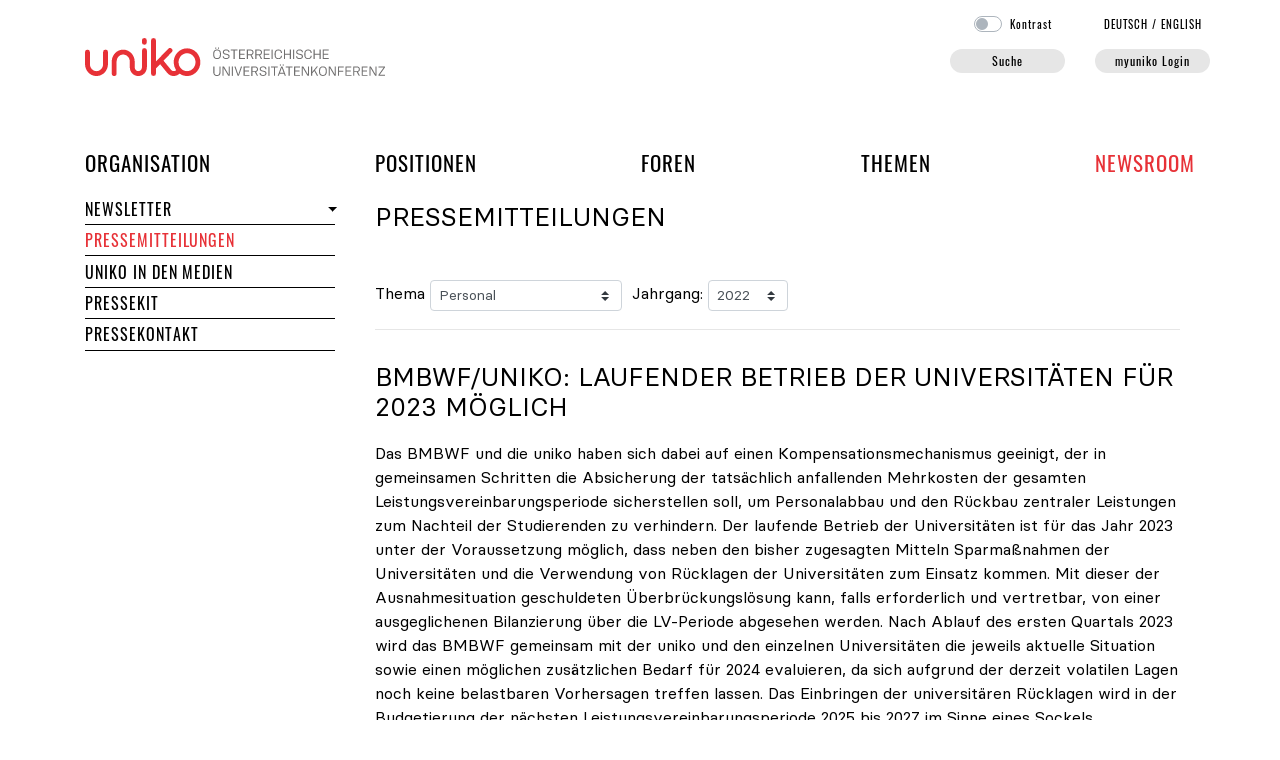

--- FILE ---
content_type: text/html; charset=utf-8
request_url: https://uniko.ac.at/newsroom/pressemitteilungen/T5/J2022/index.php?ID=29705
body_size: 15680
content:
<!doctype html>
<html lang="de">
	<head>
		<title>Universitäten schlagen Alarm: Budgetloch hat sich auf 1,2 Mrd. Euro verdoppelt - Jahrgang 2022 - Personal - Pressemitteilungen der uniko</title>
		<meta name="robots" content="index, follow">
		<meta name="generator" content="JPETo™ v7.0 http://jpeto.net">
		<meta name="content-language" content="de">
		<meta name="content-type" content="text/html; charset=utf-8">
		<meta name="viewport" content="width=device-width, initial-scale=1, shrink-to-fit=no">
		<meta name="author" content="Univ.-Prof. Dipl.-Ing. Dr.techn. Stefan Vorbach">
		<meta name="description" content="Pressemitteilungen">
		<meta name="keywords" content="JPETo™ CMS, Thaller IT">
		<link rel="shortcut_icon" type="image/x-icon" href="/img/favicons/favicon.ico?1742306857">
		<link rel="icon" type="image/ico" href="/img/favicons/favicon.ico?1742306857">
		<link rel="apple-touch-icon" type="image/png" sizes="57x57" href="/img/favicons/apple-icon-57x57.png?1742306857">
		<link rel="apple-touch-icon" type="image/png" sizes="60x60" href="/img/favicons/apple-icon-60x60.png?1742306857">
		<link rel="apple-touch-icon" type="image/png" sizes="72x72" href="/img/favicons/apple-icon-72x72.png?1742306857">
		<link rel="apple-touch-icon" type="image/png" sizes="76x76" href="/img/favicons/apple-icon-76x76.png?1742306857">
		<link rel="apple-touch-icon" type="image/png" sizes="114x114" href="/img/favicons/apple-icon-114x114.png?1742306857">
		<link rel="apple-touch-icon" type="image/png" sizes="120x120" href="/img/favicons/apple-icon-120x120.png?1742306857">
		<link rel="apple-touch-icon" type="image/png" sizes="144x144" href="/img/favicons/apple-icon-144x144.png?1742306857">
		<link rel="apple-touch-icon" type="image/png" sizes="152x152" href="/img/favicons/apple-icon-152x152.png?1742306857">
		<link rel="apple-touch-icon" type="image/png" sizes="180x180" href="/img/favicons/apple-icon-180x180.png?1742306857">
		<link rel="apple-touch-icon" type="image/png" sizes="192x192" href="/img/favicons/apple-icon-precomposed.png?1742306857">
		<link rel="icon" type="image/png" sizes="36x36"  href="/img/favicons/android-icon-36x36.png?1742306857">
		<link rel="icon" type="image/png" sizes="48x48"  href="/img/favicons/android-icon-48x48.png?1742306857">
		<link rel="icon" type="image/png" sizes="72x72"  href="/img/favicons/android-icon-72x72.png?1742306857">
		<link rel="icon" type="image/png" sizes="96x96"  href="/img/favicons/android-icon-96x96.png?1742306857">
		<link rel="icon" type="image/png" sizes="144x144"  href="/img/favicons/android-icon-144x144.png?1742306857">
		<link rel="icon" type="image/png" sizes="192x192"  href="/img/favicons/android-icon-192x192.png?1742306857">
		<link rel="icon" type="image/png" sizes="16x16" href="/img/favicons/favicon-16x16.png?1742306857">
		<link rel="icon" type="image/png" sizes="32x32" href="/img/favicons/favicon-32x32.png?1742306857">
		<link rel="icon" type="image/png" sizes="96x96" href="/img/favicons/favicon-96x96.png?1742306857">
		<meta name="msapplication-TileImage" content="/img/favicons/ms-icon-144x144.png?1742306857">
		<meta name="msapplication-TileColor" content="#E73137">
		<meta name="theme-color" content="#E73137">
		<!-- powered by JPETo™ v7.0 (c) 1999-2026 by Martin Thaller IT Dienstleistungen http://jpeto.net JPETo is a registered Trademark //-->
		<!-- Bootstrap core CSS -->
		<link rel="stylesheet" href="/jpeto/css/bootstrap.min.css?1741528510">
		<!-- Custom styles -->
		<link rel="stylesheet" href="/css/uniko.css?1742306857">
		<link rel="stylesheet" href="/css/uniko_print.css?1742306857" media="print">
		<!-- jQuery + custom JavaScript -->
		<script src="/jpeto/js/jquery-3.5.1.min.js?1741528510"></script>
		<script src="/jpeto/js/jquery.form.min.js?1741528510"></script>
		<script src="/admin/js/jquery.autocomplete.min.js?1767346613"></script>
		<script type="text/javascript">
		<!--
			var session_lang = "DE";
			var session_ver = "O";
		-->
		</script>
		<script src="/jpeto/js/jquery-ui.min.js?1741528510"></script>
		<script src="/js/uniko.js?1748857180"></script>
		<script src="/admin/js/tinymce/tinymce.min.js?1767346613"></script>
		<script src="/admin/js/tinymce/jquery.tinymce.min.js?1767346613"></script>
		<script src="/jpeto/js/jquery.fancybox.min.js?1741528510"></script>
		<script defer src="https://kit.fontawesome.com/67b3a59d2d.js" crossorigin="anonymous"></script>
		<link rel="stylesheet" href="/jpeto/css/jquery-ui.min.css?1741528510" media="screen">
		<link rel="stylesheet" href="/jpeto/css/jquery.fancybox.min.css?1741528510" media="screen">
		<script type="text/javascript">
		<!--
			$(document).ready(function() {
				$('#themasel').on('change', function() { window.location.href='/newsroom/pressemitteilungen/T'+$(this).val()+'/J'+$('#jahrgangsel').val()+'/'; });
				$('#jahrgangsel').on('change', function() { window.location.href='/newsroom/pressemitteilungen/T'+$('#themasel').val()+'/J'+$('#jahrgangsel').val()+'/'; });
			});
            /* login */
            var afOptions = {

                beforeSubmit:  preSubmit,
                success:       handleResponse,
                url:           '/modules/ajax_gateway.php',
                dataType:      'json',
                clearForm: true
            };

            $(document).ready(function() {

              $('#login').on('show.bs.modal', function() {

                $.post('/modules/ajax_gateway.php',
                {
                  act:'initLogin'
                },
                function(data) {

                  if (data['redirectTo']) {
                    setTimeout(function() { window.location.href=data['redirectTo']; }, 1000);
                  }

                  $('.loginform-wrapper').html(data['form']);
                  if (data['error']!='') $('.loginform-error').html(data['error']);

                  // bind form using 'ajaxForm'
                  $('#loginform').ajaxForm(afOptions);

                  if ($('#UserID').length == 1) setTimeout(function() { $('#UserID').focus(); }, 1000);
                  if ($('#GACode').length == 1) setTimeout(function() { $('#GACode').focus(); }, 1000);
                },
                'json').fail(function() {
                  $('.loginform-wrapper').html('<div class="alert alert-danger"><div class="d-flex align-items-center"><div class="col-auto pl-0"><i class="fa-solid fa-circle-exclamation fa-3x"></i></div><div class="col-11">Ihr Zugang ist zzt. gesperrt</div></div></div>');
                });
              });

              if(window.location.hash=='#login') {
                if ($('#login').hasClass('modal')) $('#login').modal('toggle');
              }

              // strip all non-numeric characters from GACode
              $('body').on('keyup','#GACode',function(){
              	var num = /^\d+$/;
              	if ($(this).val().length > 0 && !num.test($(this).val())) {
              		$(this).addClass('is-invalid').delay(600).queue(function() {
                    $(this).removeClass('is-invalid').val($(this).val().replace(/\D/g,''));
                    $(this).dequeue();
                  });
              	} else {
              		if ($(this).val().length == 6) {
              			$(this).addClass('is-valid');
              			$('input[type=submit]').focus();
              		} else {
              			$(this).removeClass('is-valid');
              		}
              	}
              });

              // strip inappropriate characters from UserID
              $('body').on('keyup','#UserID',function(){
              	if ($(this).val().length > 0) {
              	  if ($(this).val().indexOf(' ') >= 0 || $(this).val().indexOf(' ') >= 0 || $(this).val().indexOf('	') >= 0) {
                		$(this).addClass('is-invalid').delay(300).queue(function() {
                      $(this).val($(this).val().replace(/ /g,''));
                      $(this).val($(this).val().replace(/ /g,''));
                      $(this).removeClass('is-invalid').val($(this).val().replace('	',''));
                      $(this).dequeue();
                    });
              	  }
              	}
              });

            });

            // pre-submit callback
            function preSubmit(formData) {
                formData.push({"name":"act","value":"login","type":"text","required":false});
                return true;
            }

            // post-submit callback
            function handleResponse(data)  {

              if (data['form']!='') {

                if (data['form']!='') {
                  $('.loginform-wrapper').html(data['form']);
                }

                // bind form using 'ajaxForm'
                $('#loginform').ajaxForm(afOptions);

                if ($('#UserID').length == 1) {
                  setTimeout(function() { $('#UserID').focus(); }, 1000);
                }

                if ($('#GACode').length == 1) {
                  setTimeout(function() { $('#GACode').focus(); }, 1000);
                }
              }

              if(data['redirectTo']!='') {
                setTimeout(function() { window.location.href=data['redirectTo']; }, 1000);
              }
            }

		function initMCE() {
			tinyMCE.remove();
			tinyMCE.init({
				selector : ".mceEditor",
				branding: false,
				language : "de",
				theme : "modern",
				mobile : {"theme":"mobile"},
				plugins : "autolink,abbr,link,charmap,code,colorpicker,table,textcolor,lists,paste,searchreplace,advlist,wordcount",
				menubar : "edit insert format table",
				toolbar1 : "bold italic underline alignleft aligncenter alignright forecolor backcolor bullist numlist outdent indent link unlink",
				toolbar2 : "undo redo | cut copy paste pastetext | searchreplace | removeformat | table | subscript superscript | charmap | code | abbr",
				height : "350",
				relative_urls : false,
				content_css : "/css/_tinymce_uniko.css",
				setup : function (editor) {
editor.on('init', function() {
if ($('#'+editor.id).height() > 0) $('#'+editor.id+'_ifr').height($('#'+editor.id).height());
});
editor.on('change', function() { $('#'+editor.id).val(editor.getContent()).trigger('change');$('#'+editor.id).prev().removeClass('is-invalid');});}
			});
		}

		function checkEvents() {
			if (document.location.hash!='') {
			var eid = '';
			if (document.location.hash.indexOf('#EVT')==0) {
				eid = document.location.hash.substring(4, document.location.hash.length);
				$('#anm_'+eid+'_DE_O').slideDown();
			}
		}
	}
      var tag = document.createElement('script');

      tag.src = "https://www.youtube.com/iframe_api";
      var firstScriptTag = document.getElementsByTagName('script')[0];
      firstScriptTag.parentNode.insertBefore(tag, firstScriptTag);

      var player;
      function onYouTubeIframeAPIReady() {
        var cnt=1;
        $('.qvid').each(function(){

          $(this).prop('id','player'+cnt);

          player = new YT.Player('player'+cnt, {
            events: {
              'onReady': onPlayerReady,
              'onStateChange': onPlayerStateChange
            }
          });

          cnt++;

        });
      }

      function onPlayerReady(event) {
      }

      function onPlayerStateChange(event) {

        if (env!='xs' && env!='sm' && event.data == YT.PlayerState.PLAYING) {
          event.target.stopVideo();
          var $vid = $(event.target.a);
          var src = $vid.prop('src')+'&amp;autoplay=true';
          $.fancybox.open($vid.clone().css('height','90%').css('width','90%').css('margin-top','2%').prop('src', src));

        }
      }

		-->
		</script>
	</head>
	<body id="top" class="">
<div class='container pb-4' style='position:relative;'>
	<div class='row'>
		<div class='col-7 col-md-5 col-xl-4 align-self-end' id='logo'><a href='/' aria-label='home'><img src='/img/page/uniko-logo.svg' alt='uniko - Österreichische Universitätenkonferenz' style='max-width: 300px; max-height: 38px;' /></a><a href='#content' class='sr-only'>Navigation überspringen</a></div>
		<div class='col-5 col-md-7 col-xl-8 pb-0 text-right' id='myuniko'>
			<div class='pb-3 pr-5 pr-md-0 langsel'><form id='contrast' action='index.php' method='post' onsubmit='return false;' style='display:inline'>
			<span class='custom-control custom-switch contrast'>
				<input type='checkbox' class='custom-control-input' id='highcontrast' value='1' />
				<label class='custom-control-label' for='highcontrast'>Kontrast</label>
			</span></form><span class='pl-5'><a href='index.php?lang=DE' lang='de'>DE<span class='d-none d-sm-inline'>UTSCH</span></a> / <a href='index.php?lang=EN' class='mr-2' lang='en'>EN<span class='d-none d-sm-inline'>GLISH</span></a></span></div>
			<div class='d-none d-md-block' id='searchLogin1'><div class='row'><div class='col'><a class='uniko-button hide-me' data-toggle='collapse' data-target='#searchform1' href='#searchform1' aria-label='Suche' title='Suchformular öffnen' id='searchButton' style='width:115px; display:inline-block;'>Suche</a>
<div class='collapse' id='searchform1'>
	<form id='qsearch' action='/suche/' method='get'>
		<fieldset><legend>Suchformular</legend><label for='j_Phrase' class='d-none'>Phrase</label><input type='text' class='form-control form-control-sm' id='j_Phrase' name='j_Phrase' value='' maxlength='30' placeholder='Suche' /></fieldset>
		<fieldset class='d-none d-md-flex justify-content-between w-100 px-2 mt-2 fieldset-lg'><legend>Suchoptionen</legend><b>Suche in:</b> <br /><div class='custom-control custom-checkbox'><input class='custom-control-input' type='checkbox' data-name='s_html' id='s_0' value='1' checked='checked' /><label class='custom-control-label' for='s_0'>Seiten</label></div> <div class='custom-control custom-checkbox'><input class='custom-control-input' type='checkbox' data-name='s_pers' id='s_2' value='1' checked='checked' /><label class='custom-control-label' for='s_2'>Personen</label></div> 
		</fieldset>
		<fieldset class='d-md-none w-100 px-2 mt-2 fieldset-md'><legend>Suchoptionen</legend><div class='float-left mr-3'><b>Suche in:</b></div><div class='float-left mr-3 custom-control custom-checkbox'><input class='custom-control-input' type='checkbox' data-name='s_html' id='s_5' value='1' checked='checked' /><label class='custom-control-label' for='s_5'>Seiten</label></div> <div class='float-left mr-3 custom-control custom-checkbox'><input class='custom-control-input' type='checkbox' data-name='s_pers' id='s_6' value='1' checked='checked' /><label class='custom-control-label' for='s_6'>Personen</label></div> 
		</fieldset>
	</form></div></div><div class='col-auto'><a class='uniko-button loginButton' href='#login' aria-label='myuniko Login' title='login' id='loginButton'>myuniko Login</a></div></div>
			</div>
		</div>
	</div><div class='collapse' id='searchform2'></div>      <nav class="navbar navbar-expand-md px-0 mainnav">
      <button class="navbar-toggler" type="button" data-toggle="collapse" data-target="#navbarSupportedContent, #navbarNav" aria-controls="navbarSupportedContent" aria-expanded="false" aria-label="Toggle navigation">
        <span class="navbar-toggler-icon">&#x2630;</span>
      </button>
      <div class="collapse navbar-collapse" id="navbarSupportedContent">
        <div class="d-block d-md-none"></div>
        <ul class="navbar-nav d-flex justify-content-between w-100">
        
					<li class="nav-item">
						<a href="/organisation/" tabindex="0" class="nav-link px-0">Organisation<span class='sr-only'> der uniko</span></a><div class='d-block d-md-none level-2'>
			<ul>
					<li class="nav-item">
						<a href="/organisation/organe/" tabindex="0" class="nav-link nav-link-collapse px-0">Organe<span class='sr-only'> der uniko</span></a><a class="collapse-handle dropdown-toggle" tabindex="-1" data-toggle="collapse" data-target="#collapse24" href="#" role="button" aria-haspopup="true" aria-hidden="true" aria-expanded="false"><img src="/img/nix.gif" width="0" height="0" alt="Organe aufklappen" /></a>
						<div class="level-2 collapse" id="collapse24"><a href="/organisation/organe/praesident/" tabindex="0" class="nav-item">Präsident/in<span class='sr-only'> der Österreichischen Universitätenkonferenz</span></a><a href="/organisation/organe/praesidium/" tabindex="0" class="nav-item">Präsidium<span class='sr-only'> der uniko</span></a><a href="/organisation/organe/plenarversammlung/" tabindex="0" class="nav-item">Plenarversammlung<span class='sr-only'> der uniko</span></a><a href="/organisation/organe/foren/" tabindex="0" class="nav-item">Foren<span class='sr-only'> der Österreichischen Universitätenkonferenz</span></a>
						</div>
					</li>
					<li class="nav-item">
						<a href="/organisation/mitglieder/" tabindex="0" class="nav-link nav-link-collapse px-0">Mitglieder<span class='sr-only'> der uniko</span></a><a class="collapse-handle dropdown-toggle" tabindex="-1" data-toggle="collapse" data-target="#collapse34" href="#" role="button" aria-haspopup="true" aria-hidden="true" aria-expanded="false"><img src="/img/nix.gif" width="0" height="0" alt="Mitglieder aufklappen" /></a>
						<div class="level-2 collapse" id="collapse34"><a href="/organisation/mitglieder/universitaeten/" tabindex="0" class="nav-item">Universitäten</a><a href="/organisation/mitglieder/rektorinnen_vizerektorinnen/" tabindex="0" class="nav-item">RektorInnen und VizerektorInnen</a>
						</div>
					</li>
					<li class="nav-item">
						<a href="/organisation/generalsekretariat/" tabindex="0" class="nav-link px-0">Generalsekretariat</a>
					</li>
					<li class="nav-item">
						<a href="/organisation/termine/" tabindex="0" class="nav-link px-0">Termine<span class='sr-only'> der uniko</span></a>
					</li>
					<li class="nav-item">
						<a href="/organisation/jahresberichte/" tabindex="0" class="nav-link nav-link-collapse px-0">Jahresberichte</a><a class="collapse-handle dropdown-toggle" tabindex="-1" data-toggle="collapse" data-target="#collapse21636" href="#" role="button" aria-haspopup="true" aria-hidden="true" aria-expanded="false"><img src="/img/nix.gif" width="0" height="0" alt="Jahresberichte aufklappen" /></a>
						<div class="level-2 collapse" id="collapse21636"><a href="/organisation/jahresberichte/organisation/jahresberichte/dokumentation/" tabindex="0" class="nav-item">Dokumentation<span class='sr-only'> und Jahresberichte</span></a>
						</div>
					</li>
					<li class="nav-item">
						<a href="/organisation/dachverband/" tabindex="0" class="nav-link nav-link-collapse px-0">Dachverband</a><a class="collapse-handle dropdown-toggle" tabindex="-1" data-toggle="collapse" data-target="#collapse159" href="#" role="button" aria-haspopup="true" aria-hidden="true" aria-expanded="false"><img src="/img/nix.gif" width="0" height="0" alt="Dachverband aufklappen" /></a>
						<div class="level-2 collapse" id="collapse159"><a href="/organisation/dachverband/aktuelles/" tabindex="0" class="nav-item">Aktuelles<span class='sr-only'> des Dachverbands der Universitäten</span></a><a href="/organisation/dachverband/mitglieder/" tabindex="0" class="nav-item">Mitglieder<span class='sr-only'> des Dachverbands der Universitäten</span></a><a href="/organisation/dachverband/kollektivvertrag/" tabindex="0" class="nav-item">Kollektivvertrag</a>
						</div>
					</li>
					<li class="nav-item">
						<a href="/organisation/foerderverein/" tabindex="0" class="nav-link px-0">Förderverein</a>
					</li>
			</ul></div>
					</li>
					<li class="nav-item">
						<a href="/positionen/" tabindex="0" class="nav-link px-0">Positionen</a><div class='d-block d-md-none level-2'>
			<ul>
					<li class="nav-item">
						<a href="/positionen/chronologie/" tabindex="0" class="nav-link px-0">Chronologie</a>
					</li>
					<li class="nav-item">
						<a href="/positionen/themen/" tabindex="0" class="nav-link px-0">Nach Thema</a>
					</li>
					<li class="nav-item">
						<a href="/positionen/stellungnahmen/" tabindex="0" class="nav-link px-0">Stellungnahmen zu Gesetzen</a>
					</li>
			</ul></div>
					</li>
					<li class="nav-item">
						<a href="/foren/" tabindex="0" class="nav-link px-0">Foren<span class='sr-only'> und Arbeitsgruppen der uniko</span></a><div class='d-block d-md-none level-2'>
			<ul>
					<li class="nav-item">
						<a href="/foren/budget_ressourcen/" tabindex="0" class="nav-link nav-link-collapse px-0">Budget & Ressourcen</a><a class="collapse-handle dropdown-toggle" tabindex="-1" data-toggle="collapse" data-target="#collapse55" href="#" role="button" aria-haspopup="true" aria-hidden="true" aria-expanded="false"><img src="/img/nix.gif" width="0" height="0" alt="Budget & Ressourcen aufklappen" /></a>
						<div class="level-2 collapse" id="collapse55"><a href="/foren/budget_ressourcen/mitglieder/" tabindex="0" class="nav-item">Mitglieder<span class='sr-only'> des Forums Budget & Ressourcen</span></a><a href="/foren/budget_ressourcen/themen/" tabindex="0" class="nav-item">Themen<span class='sr-only'> des Forums Budget & Ressourcen</span></a>
						</div>
					</li>
					<li class="nav-item">
						<a href="/foren/digitalisierung/" tabindex="0" class="nav-link nav-link-collapse px-0">Digitalisierung</a><a class="collapse-handle dropdown-toggle" tabindex="-1" data-toggle="collapse" data-target="#collapse23558" href="#" role="button" aria-haspopup="true" aria-hidden="true" aria-expanded="false"><img src="/img/nix.gif" width="0" height="0" alt="Digitalisierung aufklappen" /></a>
						<div class="level-2 collapse" id="collapse23558"><a href="/foren/digitalisierung/mitglieder/" tabindex="0" class="nav-item">Mitglieder<span class='sr-only'> des Forums Digitalisierung</span></a><a href="/foren/digitalisierung/themen/" tabindex="0" class="nav-item">Themen<span class='sr-only'> des Forums Digitalisierung</span></a>
						</div>
					</li>
					<li class="nav-item">
						<a href="/foren/forschung_kuenste/" tabindex="0" class="nav-link nav-link-collapse px-0">Forschung & EEK<span class='sr-only'> - Startseite des Forums</span></a><a class="collapse-handle dropdown-toggle" tabindex="-1" data-toggle="collapse" data-target="#collapse67" href="#" role="button" aria-haspopup="true" aria-hidden="true" aria-expanded="false"><img src="/img/nix.gif" width="0" height="0" alt="Forschung & EEK aufklappen" /></a>
						<div class="level-2 collapse" id="collapse67"><a href="/foren/forschung_kuenste/mitglieder/" tabindex="0" class="nav-item">Mitglieder<span class='sr-only'> des Forums Forschung & EEK</span></a><a href="/foren/forschung_kuenste/themen/" tabindex="0" class="nav-item">Themen<span class='sr-only'> des Forums Forschung & EEK</span></a>
						</div>
					</li>
					<li class="nav-item">
						<a href="/foren/lehre/" tabindex="0" class="nav-link nav-link-collapse px-0">Lehre<span class='sr-only'> - Startseite des Forums</span></a><a class="collapse-handle dropdown-toggle" tabindex="-1" data-toggle="collapse" data-target="#collapse79" href="#" role="button" aria-haspopup="true" aria-hidden="true" aria-expanded="false"><img src="/img/nix.gif" width="0" height="0" alt="Lehre aufklappen" /></a>
						<div class="level-2 collapse" id="collapse79"><a href="/foren/lehre/mitglieder/" tabindex="0" class="nav-item">Mitglieder<span class='sr-only'> des Forums Lehre</span></a><a href="/foren/lehre/themen/" tabindex="0" class="nav-item">Themen<span class='sr-only'> des Forums Lehre</span></a>
						</div>
					</li>
					<li class="nav-item">
						<a href="/foren/international/" tabindex="0" class="nav-link nav-link-collapse px-0">Internationales<span class='sr-only'> - Startseite des Forums</span></a><a class="collapse-handle dropdown-toggle" tabindex="-1" data-toggle="collapse" data-target="#collapse99" href="#" role="button" aria-haspopup="true" aria-hidden="true" aria-expanded="false"><img src="/img/nix.gif" width="0" height="0" alt="Internationales aufklappen" /></a>
						<div class="level-2 collapse" id="collapse99"><a href="/foren/international/mitglieder/" tabindex="0" class="nav-item">Mitglieder<span class='sr-only'> des Forums Internationales</span></a><a href="/foren/international/themen/" tabindex="0" class="nav-item">Themen<span class='sr-only'> des Forums Internationales</span></a>
						</div>
					</li>
					<li class="nav-item">
						<a href="/foren/personal/" tabindex="0" class="nav-link nav-link-collapse px-0">Personal<span class='sr-only'> - Startseite des Forums</span></a><a class="collapse-handle dropdown-toggle" tabindex="-1" data-toggle="collapse" data-target="#collapse119" href="#" role="button" aria-haspopup="true" aria-hidden="true" aria-expanded="false"><img src="/img/nix.gif" width="0" height="0" alt="Personal aufklappen" /></a>
						<div class="level-2 collapse" id="collapse119"><a href="/foren/personal/mitglieder/" tabindex="0" class="nav-item">Mitglieder<span class='sr-only'> des Forums Personal</span></a><a href="/foren/personal/themen/" tabindex="0" class="nav-item">Themen<span class='sr-only'> des Forums Personal</span></a>
						</div>
					</li>
					<li class="nav-item">
						<a href="/foren/gender_diversity/" tabindex="0" class="nav-link nav-link-collapse px-0">Gleichstellung & Diversität<span class='sr-only'> - Startseite der Taskforce</span></a><a class="collapse-handle dropdown-toggle" tabindex="-1" data-toggle="collapse" data-target="#collapse123" href="#" role="button" aria-haspopup="true" aria-hidden="true" aria-expanded="false"><img src="/img/nix.gif" width="0" height="0" alt="Gleichstellung & Diversität aufklappen" /></a>
						<div class="level-2 collapse" id="collapse123"><a href="/foren/gender_diversity/mitglieder/" tabindex="0" class="nav-item">Mitglieder<span class='sr-only'> der Taskforce Gender & Diversity</span></a><a href="/foren/gender_diversity/themen/" tabindex="0" class="nav-item">Themen<span class='sr-only'> der Taskforce Gender & Diversity</span></a>
						</div>
					</li>
			</ul></div>
					</li>
					<li class="nav-item">
						<a href="/themen/" tabindex="0" class="nav-link px-0">Themen</a><div class='d-block d-md-none level-2'>
			<ul>
					<li class="nav-item">
						<a href="/themen/studium_lehre/" tabindex="0" class="nav-link px-0">Studium & Lehre<span class='sr-only'> im Bereich Themen</span></a>
					</li>
					<li class="nav-item">
						<a href="/themen/forschung_eek/" tabindex="0" class="nav-link nav-link-collapse px-0">Forschung & EEK<span class='sr-only'> im Bereich Themen</span></a><a class="collapse-handle dropdown-toggle" tabindex="-1" data-toggle="collapse" data-target="#collapse73" href="#" role="button" aria-haspopup="true" aria-hidden="true" aria-expanded="false"><img src="/img/nix.gif" width="0" height="0" alt="Forschung & EEK aufklappen" /></a>
						<div class="level-2 collapse" id="collapse73"><a href="/themen/forschung_eek/forschungsfinanzierung/" tabindex="0" class="nav-item">Forschungsfinanzierung<span class='sr-only'> im Bereich Themen</span></a><a href="/themen/forschung_eek/forschungssicherheit/" tabindex="0" class="nav-item">Forschungssicherheit</a>
						</div>
					</li>
					<li class="nav-item">
						<a href="/themen/hochschulsystem/" tabindex="0" class="nav-link nav-link-collapse px-0">Hochschulsystem</a><a class="collapse-handle dropdown-toggle" tabindex="-1" data-toggle="collapse" data-target="#collapse21701" href="#" role="button" aria-haspopup="true" aria-hidden="true" aria-expanded="false"><img src="/img/nix.gif" width="0" height="0" alt="Hochschulsystem aufklappen" /></a>
						<div class="level-2 collapse" id="collapse21701"><a href="/themen/hochschulsystem/wertschoepfung/" tabindex="0" class="nav-item">Wertschöpfung von Universitäten</a><a href="/themen/hochschulsystem/hochschulraum-von-morgen/" tabindex="0" class="nav-item">Hochschulraum von morgen</a>
						</div>
					</li>
					<li class="nav-item">
						<a href="/themen/finanzierung_budget/" tabindex="0" class="nav-link nav-link-collapse px-0">Finanzierung & Budget</a><a class="collapse-handle dropdown-toggle" tabindex="-1" data-toggle="collapse" data-target="#collapse57" href="#" role="button" aria-haspopup="true" aria-hidden="true" aria-expanded="false"><img src="/img/nix.gif" width="0" height="0" alt="Finanzierung & Budget aufklappen" /></a>
						<div class="level-2 collapse" id="collapse57"><a href="/themen/finanzierung_budget/finanzierungsvergleich_int/" tabindex="0" class="nav-item">Finanzierungsvergleich international</a>
						</div>
					</li>
					<li class="nav-item">
						<a href="/themen/digitalisierung/" tabindex="0" class="nav-link px-0">Digitalisierung</a>
					</li>
					<li class="nav-item">
						<a href="/themen/personal/" tabindex="0" class="nav-link nav-link-collapse px-0">Personal<span class='sr-only'> im Bereich Themen</span></a><a class="collapse-handle dropdown-toggle" tabindex="-1" data-toggle="collapse" data-target="#collapse121" href="#" role="button" aria-haspopup="true" aria-hidden="true" aria-expanded="false"><img src="/img/nix.gif" width="0" height="0" alt="Personal aufklappen" /></a>
						<div class="level-2 collapse" id="collapse121"><a href="/themen/personal/akademische-karrieren/" tabindex="0" class="nav-item">Akademische Karrieren</a><a href="/themen/personal/promoli/" tabindex="0" class="nav-item">PromoLi</a>
						</div>
					</li>
					<li class="nav-item">
						<a href="/themen/internationales/" tabindex="0" class="nav-link nav-link-collapse px-0">Internationales<span class='sr-only'> im Bereich Themen</span></a><a class="collapse-handle dropdown-toggle" tabindex="-1" data-toggle="collapse" data-target="#collapse105" href="#" role="button" aria-haspopup="true" aria-hidden="true" aria-expanded="false"><img src="/img/nix.gif" width="0" height="0" alt="Internationales aufklappen" /></a>
						<div class="level-2 collapse" id="collapse105"><a href="/themen/internationales/zentrale-dimensionen/" tabindex="0" class="nav-item">Zentrale Dimensionen universitärer Internationalisierung</a><a href="/themen/internationales/kooperation/" tabindex="0" class="nav-item">Kooperation unter komplexen Rahmenbedingungen</a>
						</div>
					</li>
					<li class="nav-item">
						<a href="/themen/unis_4_enlightenment/" tabindex="0" class="nav-link nav-link-collapse px-0">Unis 4 Enlightenment</a><a class="collapse-handle dropdown-toggle" tabindex="-1" data-toggle="collapse" data-target="#collapse17575" href="#" role="button" aria-haspopup="true" aria-hidden="true" aria-expanded="false"><img src="/img/nix.gif" width="0" height="0" alt="Unis 4 Enlightenment aufklappen" /></a>
						<div class="level-2 collapse" id="collapse17575"><a href="/themen/unis_4_enlightenment/partner/" tabindex="0" class="nav-item">Partner</a><a href="/themen/unis_4_enlightenment/wiener_erklaerung/" tabindex="0" class="nav-item">Wiener Erklärung</a><a href="/themen/unis_4_enlightenment/mitmachen/" tabindex="0" class="nav-item">Mitmachen</a>
						</div>
					</li>
					<li class="nav-item">
						<a href="/themen/more/" tabindex="0" class="nav-link nav-link-collapse px-0">MORE Initiative</a><a class="collapse-handle dropdown-toggle" tabindex="-1" data-toggle="collapse" data-target="#collapse9260" href="#" role="button" aria-haspopup="true" aria-hidden="true" aria-expanded="false"><img src="/img/nix.gif" width="0" height="0" alt="MORE Initiative aufklappen" /></a>
						<div class="level-2 collapse" id="collapse9260"><a href="/themen/more/was-ist-more/" tabindex="0" class="nav-item">Was ist MORE?</a><a href="/themen/more/angebot/" tabindex="0" class="nav-item">Angebot</a><a href="/themen/more/unterstuetzen/" tabindex="0" class="nav-item">Unterstützen</a>
						</div>
					</li>
					<li class="nav-item">
						<a href="/themen/rankings/" tabindex="0" class="nav-link px-0">Rankings<span class='sr-only'> im Bereich Themen</span></a>
					</li>
					<li class="nav-item">
						<a href="/themen/gender_diversity/" tabindex="0" class="nav-link px-0">Gleichstellung & Diversität</a>
					</li>
					<li class="nav-item">
						<a href="/themen/open-science-austria/" tabindex="0" class="nav-link px-0">OSA - Open Science Austria</a>
					</li>
			</ul></div>
					</li>
					<li class="nav-item active">
						<a href="/newsroom/" tabindex="0" class="nav-link sel px-0">Newsroom</a><div class='d-block d-md-none level-2'>
			<ul>
					<li class="nav-item">
						<a href="/newsroom/newsletter/" tabindex="0" class="nav-link nav-link-collapse px-0">Newsletter</a><a class="collapse-handle dropdown-toggle" tabindex="-1" data-toggle="collapse" data-target="#collapse147" href="#" role="button" aria-haspopup="true" aria-hidden="true" aria-expanded="false"><img src="/img/nix.gif" width="0" height="0" alt="Newsletter aufklappen" /></a>
						<div class="level-2 collapse" id="collapse147"><a href="/newsroom/newsletter/archiv/" tabindex="0" class="nav-item">Archiv</a>
						</div>
					</li>
					<li class="nav-item active">
						<a href="/newsroom/pressemitteilungen/" tabindex="0" class="nav-link sel px-0">Pressemitteilungen</a>
					</li>
					<li class="nav-item">
						<a href="/newsroom/medien/" tabindex="0" class="nav-link px-0">uniko in den Medien</a>
					</li>
					<li class="nav-item">
						<a href="/newsroom/pressekit/" tabindex="0" class="nav-link px-0">Pressekit</a>
					</li>
					<li class="nav-item">
						<a href="/newsroom/pressekontakt/" tabindex="0" class="nav-link px-0">Pressekontakt</a>
					</li>
			</ul></div>
					</li>
       </ul>
      </div>
      </nav>
      <div class="d-none d-md-block">
        <div id='metanav' class='dropdown-menu collapse'></div>
      </div><div class='d-block d-md-none py-3 py-md-0' id='searchLogin3'></div><div class='collapse align-items-center' id='searchform3'></div>
	<div class="row">
		<div id='subnav' class='col d-none d-lg-block'>
			<ul>
					<li class="nav-item">
						<a href="/newsroom/newsletter/" tabindex="-1" class="nav-link nav-link-collapse px-0">Newsletter</a><a class="collapse-handle dropdown-toggle" tabindex="-1" data-toggle="collapse" data-target="#collapse147take3" href="#" role="button" aria-haspopup="true" aria-hidden="true" aria-expanded="false"><img src="/img/nix.gif" width="0" height="0" alt="Newsletter aufklappen" /></a>
						<div class="level-2 collapse" id="collapse147take3"><a href="/newsroom/newsletter/archiv/" tabindex="-1" class="nav-item">Archiv</a>
						</div>
					</li>
					<li class="nav-item active">
						<a href="/newsroom/pressemitteilungen/" tabindex="-1" class="nav-link sel px-0">Pressemitteilungen</a>
					</li>
					<li class="nav-item">
						<a href="/newsroom/medien/" tabindex="-1" class="nav-link px-0">uniko in den Medien</a>
					</li>
					<li class="nav-item">
						<a href="/newsroom/pressekit/" tabindex="-1" class="nav-link px-0">Pressekit</a>
					</li>
					<li class="nav-item">
						<a href="/newsroom/pressekontakt/" tabindex="-1" class="nav-link px-0">Pressekontakt</a>
					</li>
			</ul>
		</div>
		<div id="content" class='col'>
		<article class="col-12 article_container">
	<h1>Pressemitteilungen</h1>
		</article>
		<div class="col-12 article_container"><div class="article_container positionen" id="O2615">
<form id="thema" action="index.php" method="get" class="my-3">
	<fieldset>
		<legend>Filtermöglichkeit</legend>
		<label for="themasel">Thema</label>
		<select id="themasel" class="custom-select custom-select-sm">
			<option value="0">alle</option>
			<option value="1">Budget & Ressourcen</option>
			<option value="2">Forschung</option>
			<option value="3">Lehre</option>
			<option value="4">Internationales</option>
			<option value="5" selected="selected">Personal</option>
			<option value="6">Gleichstellung & Diversität</option>
			<option value="7">Dachverband</option>
			<option value="9">Hochschulsystem</option>
		</select>
		<label style="margin-left: 5px;" for="jahrgangsel">Jahrgang:</label>
		<select id="jahrgangsel" class="custom-select custom-select-sm">
			<option value="2026">2026</option>
			<option value="2025">2025</option>
			<option value="2024">2024</option>
			<option value="2023">2023</option>
			<option value="2022" selected="selected">2022</option>
			<option value="2021">2021</option>
			<option value="2020">2020</option>
			<option value="2019">2019</option>
			<option value="2018">2018</option>
			<option value="2017">2017</option>
			<option value="2016">2016</option>
			<option value="2015">2015</option>
			<option value="2014">2014</option>
			<option value="2013">2013</option>
			<option value="2012">2012</option>
			<option value="">alle</option>
		</select>
	</fieldset>
</form>
		<article id='O30256'><h1>BMBWF/<span>uniko</span>: Laufender Betrieb der Universitäten für 2023 möglich</h1><div class="col-12"></div><p>Das BMBWF und die uniko haben sich dabei auf einen Kompensationsmechanismus geeinigt, der in gemeinsamen Schritten die Absicherung der tats&auml;chlich anfallenden Mehrkosten der gesamten Leistungsvereinbarungsperiode sicherstellen soll, um Personalabbau und den R&uuml;ckbau zentraler Leistungen zum Nachteil der Studierenden zu verhindern. Der laufende Betrieb der Universit&auml;ten ist f&uuml;r das Jahr 2023 unter der Voraussetzung m&ouml;glich, dass neben den bisher zugesagten Mitteln Sparma&szlig;nahmen der Universit&auml;ten und die Verwendung von R&uuml;cklagen der Universit&auml;ten zum Einsatz kommen. Mit dieser der Ausnahmesituation geschuldeten &Uuml;berbr&uuml;ckungsl&ouml;sung kann, falls erforderlich und vertretbar, von einer ausgeglichenen Bilanzierung &uuml;ber die LV-Periode abgesehen werden. Nach Ablauf des ersten Quartals 2023 wird das BMBWF gemeinsam mit der uniko und den einzelnen Universit&auml;ten die jeweils aktuelle Situation sowie einen m&ouml;glichen zus&auml;tzlichen Bedarf f&uuml;r 2024 evaluieren, da sich aufgrund der derzeit volatilen Lagen noch keine belastbaren Vorhersagen treffen lassen. Das Einbringen der universit&auml;ren R&uuml;cklagen wird in der Budgetierung der n&auml;chsten Leistungsvereinbarungsperiode 2025 bis 2027 im Sinne eines Sockels ber&uuml;cksichtigt werden und unter Bedachtnahme auf die im Regierungsprogramm festgehaltenen Zielwerte erfolgen.</p><div class="cll"></div> 
		<div style='clear:both;'></div>
		</article>
		<article id='O30096'><h1>Uniko zu Budgeterhöhung: „Schritt in die richtige Richtung, aber keine Lösung“</h1><div class="col-12"></div><p><strong><span style="font-size: 12.0pt; color: black;">Die &ouml;sterreichischen Universit&auml;ten begr&uuml;&szlig;en, dass in die Diskussion um einen dringend ben&ouml;tigten Teuerungsausgleich nun endlich Bewegung kommt. Um das riesige Budgetloch auszugleichen, sind die nunmehr in Aussicht gestellten zus&auml;tzlichen Mittel f&uuml;r das kommende Jahr jedoch definitiv nicht ausreichend, wie uniko-Pr&auml;sidentin Sabine Seidler einmal mehr betont: &bdquo;Die 150 Millionen aus ministeriellen R&uuml;cklagen sind zusammen mit den budgetierten 250 Millionen Euro ein Schritt in die richtige Richtung, ein Ausweg aus der Finanznot ist das aber nicht, wie der Minister aus eigener Erfahrung als Rektor wissen m&uuml;sste&ldquo;, betont Seidler. Die uniko h&auml;tte die Zahlen gegen&uuml;ber dem Ministerium stets offengelegt. Daher ist es f&uuml;r Seidler nicht nachvollziehbar, warum die Forderung der Universit&auml;ten nicht belegt seien. &bdquo;Laut den &ouml;ffentlich zug&auml;nglichen Rechnungsabschl&uuml;ssen beliefen sich allein die Personalkosten aller 22 Universit&auml;ten 2021 auf 3,1 Mrd. Euro. Daraus lassen sich f&uuml;r jeden nachvollziehbar die zu erwartenden Gehaltssteigerungen und daraus der Mehrbedarf ableiten, der f&uuml;r die Leistungsvereinbarungsperiode (2022-24) mehr als 500 Mio. Euro betr&auml;gt. Wie sollen wir mit diesem Betrag &bdquo;gut auskommen&ldquo;, wenn damit weder Energiekosten noch Mieten gedeckt sind?&ldquo;, so Seidler. </span></strong></p>
<p><span style="font-size: 12.0pt; color: black;">Die Universit&auml;ten werden daher weiterhin gezwungen sein, auf die drohenden Konsequenzen f&uuml;r den Wissenschaftsstandort, aber auch die 63.000 Besch&auml;ftigten und die ohnehin schon besonders betroffenen Studierenden hinzuweisen. Die uniko appelliert daher an die Regierung, weitere Entlastungen in den Bereichen Mieten, Energiekosten und Personalkosten, die in Aussicht gestellt wurden und auch in anderen Bereichen &ndash; Stichwort Gemeinden &ndash; kurzfristig gefunden wurden, rasch umzusetzen. &bdquo;Ohne Planungssicherheit &uuml;ber das Jahr 2023 hinaus, wird es auch keinen Gehaltsabschluss geben k&ouml;nnen&ldquo;, betont Seidler. Es gehe nicht um Investitionen in neue Projekte, sondern um die Kernaufgaben der Universit&auml;ten, die es sicherzustellen gilt. &bdquo;Seit dem letzten Gespr&auml;ch zwischen uniko und Ministerium am 24. Oktober warten wir hier auf konkrete L&ouml;sungen.&ldquo;</span></p><div class="cll"></div> 
		<div style='clear:both;'></div>
		</article>
		<article id='O29992'><h1>Gemeinsame Gespräche zwischen <span>uniko</span> und BMBWF zur Teuerung</h1><div class="col-12"></div><p><strong>OTS 24.10.2022</strong></p>
<p>Am gestrigen Montagvormittag lud Bundesminister Martin Polaschek zu einem gemeinsamen Treffen im Bundesministerium f&uuml;r Bildung, Wissenschaft und Forschung mit dem Pr&auml;sidium der Universit&auml;tenkonferenz und den Abgeordneten zum Nationalrat Eva Blimlinger (Gr&uuml;ne) und Rudolf Taschner (&Ouml;VP). Dabei wurden die gemeinsamen Anstrengungen betont, die Universit&auml;ten bestm&ouml;glich durch die aktuelle Ausnahmesituation aufgrund der Teuerung zu begleiten. Man werde das vorliegende Budget gemeinsam als Ausgangspunkt nehmen und weitere M&ouml;glichkeiten au&szlig;erhalb des Budgets f&uuml;r das kommende Jahr pr&uuml;fen, um die Universit&auml;ten finanziell zu entlasten. Diese k&ouml;nnten etwa im Bereich der Mieten und Energiekosten liegen. Beim Thema Personalkosten, das bei den Universit&auml;ten mit rund zwei Drittel der Gesamtkosten den gr&ouml;&szlig;ten Faktor ausmacht, werde man die Lage beobachten und nach den Gehaltsverhandlungen pr&uuml;fen. Einig war man sich darin, alles daran zu setzen, einen Personalabbau zu verhindern und den Erfolgsweg der vergangenen Jahre nicht zu gef&auml;hrden.</p><div class="cll"></div> 
		<div style='clear:both;'></div>
		</article>
		<article id='O29910'>
	<h1><a href="/newsroom/pressemitteilungen/T0/J2022/index.php?ID=29910#O29910">Universitäten fordern Krisengipfel zum Budgetdilemma</a></h1>
<div>
</div><p>OTS 17.10.2022</p>
<p>Die &ouml;sterreichischen Universit&auml;ten begr&uuml;&szlig;en den Vorsto&szlig; von Vizekanzler Werner Kogler, sich den finanziellen Mehrbedarf der Universit&auml;ten f&uuml;r die Jahre 2022-24 nochmals anzuschauen und fordern die Abhaltung eines Krisengipfels, um angesichts der dramatischen Situation nach einer gemeinsamen L&ouml;sung zu suchen. Denn die 500 Millionen, die den Universit&auml;ten f&uuml;r die Jahre 2022-24 zum Ausgleich der finanziellen Mehrkosten in Aussicht gestellt wurden, sind definitiv nicht ausreichend: &bdquo;Ein massiver R&uuml;ckbau, vor dem wir schon seit Monaten gewarnt hatten, ist keine Drohung, sondern eine logische Konsequenz, wenn wir die zugesagte Summe den prognostizierten Mehrkosten gegen&uuml;berstellen&ldquo;, betont uniko-Pr&auml;sidentin Sabine Seidler. &bdquo;Dass Inflation, Energiepreise und Mieten seit unserem ersten Hilferuf im Fr&uuml;hjahr dramatisch gestiegen sind, ist kein Geheimnis. Warum h&auml;tten daher einzig die Ausgaben der Universit&auml;ten auf dem Stand von April, als wir bereits ein Budgetloch von 500 Millionen f&uuml;r die LV-Periode 2022-24 beziffert hatten, stehen bleiben sollen?&ldquo;, betont Seidler.</p>
<div class="clearfix"></div>
<div class="more"><a href="index.php?ID=29910#O29910"><span class='sr-only'>Universitäten fordern Krisengipfel zum </span>...weiterlesen</a></div>
		<div style='clear:both;'></div>
		</article>
		<article id='O29875'>
	<h1><a href="/newsroom/pressemitteilungen/T0/J2022/index.php?ID=29875#O29875">Uniko-Präsidentin Seidler zu Budgetrede: „Schwarzer Tag für Wissenschaft“</a></h1>
<div>
</div><p>OTS 12.10.2022</p>
<p>Dass die &ouml;sterreichischen Universit&auml;ten trotz wiederholter Hilferufe weniger als die H&auml;lfte der dringend ben&ouml;tigten Zusatzfinanzierung von rund 1,2 Mrd. Euro f&uuml;r die aktuelle Leistungsvereinbarungsperiode (2022-24) vom Finanzministerium erhalten &ndash; es sind nunmehr 500 Mio. Euro f&uuml;r diesen Zeitraum &ndash; kommentiert <strong>uniko-Pr&auml;sidentin Sabine Seidler</strong> heute als einen &bdquo;schwarzen Tag f&uuml;r die Wissenschaft in &Ouml;sterreich&ldquo; und f&uuml;gt hinzu, dass damit ein schmerzhafter R&uuml;ckbau an den Universit&auml;ten unausweichlich ist: &bdquo;Es ist sehr entt&auml;uschend, dass uns diese Entscheidung massive Einschnitte abverlangt und uns faktisch um Jahre, wenn nicht gar Jahrzehnte zur&uuml;ckwirft&ldquo;, betont Seidler.</p>
<div class="clearfix"></div>
<div class="more"><a href="index.php?ID=29875#O29875"><span class='sr-only'>Uniko-Präsidentin Seidler zu Budgetrede: </span>...weiterlesen</a></div>
		<div style='clear:both;'></div>
		</article>
		<article id='O29826'>
	<h1><a href="/newsroom/pressemitteilungen/T0/J2022/index.php?ID=29826#O29826">Proteste im Iran: <span>uniko</span> fordert nationales Programm für gefährdete Forscher:innen</a></h1>
<div>
</div><p><strong>OTS 07.10.2022</strong></p>
<p>Die &ouml;sterreichische Universit&auml;tenkonferenz (uniko) zeigt sich ersch&uuml;ttert &uuml;ber die anhaltende Gewalt, mit der das iranische Regime gegen Studierende, Professor:innen und die Zivilgesellschaft brutal vorgeht und versucht, jeglichen Protest im Keim zu ersticken: &bdquo;Der tragische Tod der Kunststudentin Mahsa Amini, der eine Welle des Protests ausgel&ouml;st hat, muss l&uuml;ckenlos aufgekl&auml;rt werden und darf nicht ohne Folgen bleiben&ldquo;, so <strong>uniko-Pr&auml;sidentin Sabine Seidler</strong>. &bdquo;Die &ouml;sterreichischen Universit&auml;ten richten daher einen dringenden Appell an die &ouml;sterreichische Bundesregierung und die Europ&auml;ische Kommission, hier klar Stellung zu beziehen und die Aufnahme von bedrohten und schutzsuchenden Forscher:innen aus dem Iran zu erleichtern.&ldquo; Zudem fordert die uniko die Einrichtung eines nationalen Unterst&uuml;tzungsprogramms f&uuml;r bedrohte Forscher:innen nach internationalem Vorbild und will hier besonders gef&auml;hrdeten Frauen eine neue Perspektive er&ouml;ffnen.&nbsp;</p>
<div class="clearfix"></div>
<div class="more"><a href="index.php?ID=29826#O29826"><span class='sr-only'>Proteste im Iran: uniko fordert nationales </span>...weiterlesen</a></div>
		<div style='clear:both;'></div>
		</article>
		<article id='O29705'>
	<h1>Universitäten schlagen Alarm: Budgetloch hat sich auf 1,2 Mrd. Euro verdoppelt</h1>
<div>
</div><p>OTS 22.09.2022</p>
<p>&bdquo;Die Lage ist dramatisch&ldquo; &ndash; mit diesen Worten kommentiert <strong>uniko-Pr&auml;sidentin Sabine Seidler</strong> die finanzielle Notlage der Universit&auml;ten. Die Rekordinflation und die damit verbundenen Preisspr&uuml;nge bei Energie und Mieten sowie und die zu erwartenden h&ouml;heren Personalkosten haben die bereits angespannte Situation in den vergangenen Monaten weiter versch&auml;rft.</p><p>&bdquo;Unseren aktuellen Berechnungen zufolge klafft in unser Gesamtbudget f&uuml;r die aktuelle Leistungsvereinbarungsperiode f&uuml;r die Jahre 2022-2024 ein Loch von 1,2 Milliarden Euro &ndash; ein enormer Betrag, den wir selbst durch die gr&ouml;&szlig;ten Anstrengungen nicht kompensieren k&ouml;nnen&ldquo;, so die Pr&auml;sidentin der &Ouml;sterreichischen Universit&auml;tenkonferenz.</p>
<p>Ohne einen finanziellen Ausgleich drohen massive Einschnitte, welche nicht nur f&uuml;r Forschung und Lehre gravierende Folgen h&auml;tten, sondern auch f&uuml;r den Wohlstand und das Funktionieren unserer Gesellschaft insgesamt: &bdquo;In Zeiten multipler Krisen &ndash; vom Klimawandel &uuml;ber die Energieknappheit bis hin zum Fachkr&auml;ftemangel &ndash; brauchen wir die Innovationskraft und die L&ouml;sungskompetenz der Universit&auml;ten dringender denn je&ldquo;, betont Seidler.</p>
<div class="clearfix"></div><div class="more"><a href="index.php?" onclick="if (history.length < 2) { return true; } else { window.history.back(); return false; }">&laquo; zur&uuml;ck</a></div>
		<div style='clear:both;'></div>
		</article>
		<article id='O29537'>
	<h1><a href="/newsroom/pressemitteilungen/T0/J2022/index.php?ID=29537#O29537">Gegen Angriffe auf Wissenschaft: <span>uniko</span> richtet vor Orbán-Besuch Appell an Bundeskanzler Nehammer</a></h1>
<div>
</div><p>&nbsp;</p>
<p><strong>OTS 27.7.2022</strong></p>
<p>Die &Ouml;sterreichische Universit&auml;tenkonferenz (uniko) weist anl&auml;sslich des Staatsbesuchs von Viktor Orb&aacute;n einmal mehr auf die massive Bedrohung der akademischen Freiheit und universit&auml;ren Autonomie in Ungarn hin. W&auml;hrend der Amtszeit von Orb&aacute;n ist das einstige Vorzeigeland im Index der Wissenschaftsfreiheit in die untere H&auml;lfte abgerutscht und erzielte bei der letzten Erhebung im Jahr 2021 den schlechtesten Wert innerhalb der Europ&auml;ischen Union. <strong>uniko-Pr&auml;sidentin Sabine Seidler</strong> appelliert an Kanzler Nehammer, schwerwiegende Verst&ouml;&szlig;e gegen die Freiheit von Wissenschaft und Lehre beim Treffen ebenso anzusprechen wie die Versuche der Regierung, die Autonomie der Universit&auml;ten zu beschneiden und kritische Stimmen zum Schweigen zu bringen: &bdquo;Der Academic Freedom Index best&auml;tigt das, was wir seit Jahren mit gro&szlig;er Sorge beobachten. Wir d&uuml;rfen nicht zulassen, dass Universit&auml;ten als ein wesentliches Element demokratischer Gesellschaften politischer Einflussnahme und Kontrolle unterworfen werden&ldquo;, betont Seidler.</p>
<div class="clearfix"></div>
<div class="more"><a href="index.php?ID=29537#O29537"><span class='sr-only'>Gegen Angriffe auf Wissenschaft: uniko richtet vor </span>...weiterlesen</a></div>
		<div style='clear:both;'></div>
		</article>
		<article id='O29502'><h1>Wissenschaftsjournalismus als Qualitätskriterium bei Medienförderung durch öffentliche Hand</h1><h2><span>uniko</span> unterstützt Forderung nach Anstellung von Wissenschaftsjournalist:innen </h2><div class="col-12"></div><p>Wissenschaftsjournalist:innen wurden in den Verhandlungen zu einer neuen Pressef&ouml;rderung bisher nicht explizit ber&uuml;cksichtigt. Dabei w&auml;re gerade eine Pro-Kopf-F&ouml;rderung der Anstellung von Wissenschaftsjournalist:innen in Medien f&uuml;r die geplante Qualit&auml;tsf&ouml;rderung &auml;u&szlig;erst zweckdienlich. Diese<a href="https://www.ots.at/presseaussendung/OTS_20220715_OTS0025/wissenschaftsjournalismus-als-qualitaetskriterium-bei-medienfoerderung-durch-oeffentliche-hand"> Forderung des Klubs der Bildungs- und Wissenschaftsjournalist:innen</a> unterst&uuml;tzen die <strong>&Ouml;sterreichische Universit&auml;tenkonferenz (uniko)</strong>, der Rat f&uuml;r Forschung und Technologieentwicklung (RFT), die &Ouml;sterreichische Akademie der Wissenschaften (&Ouml;AW), der Wissenschaftsfonds (FWF) und der Wiener Wissenschafts- und Technologiefonds (WWTF).</p><div class="cll"></div> 
		<div style='clear:both;'></div>
		</article>
		<article id='O29417'><h1>SAVE OUR SPECTRUM</h1><h2><span>uniko</span> beteiligt sich an europaweitem Appell</h2><div class="col-12"></div><p>Die uniko beteiligt sich an einem gemeinsamen, europaweiten Appell von 57 Verb&auml;nden an die Europische Union. Der Call to Europe fordert, dass das UHF-Spektrum f&uuml;r Rundfunk und Kultur sowie drahtlose Produktionstechnik, das auch f&uuml;r die Universit&auml;ten von gro&szlig;er Bedeutung ist, &uuml;ber 2030 hinaus zu erhalten. Mehr Informationen:</p><div class="cll"></div> 
<ul class="file-list"><li><a class="ipdf" href="https://uniko.ac.at/modules/download.php?key=29417_DE_O&amp;f=1&amp;jt=7906&amp;cs=C921" rel="external" title="Download: PDF 199.85 KB">Presseunterlage Call to Europe</a></li>
</ul>
		<div style='clear:both;'></div>
		</article>
		<article id='O29045'>
	<h1><a href="/newsroom/pressemitteilungen/T0/J2022/index.php?ID=29045#O29045">Budgetloch von 475 Mio. Euro: Universitäten drohen massive Einschnitte durch Kostensteigerungen</a></h1>
<div>
	<h2>Universitätenkonferenz (<span>uniko</span>) richtet dringenden Appell an Regierung</h2>
</div><p><strong>OTS 28.04.2022</strong></p>
<p>Das Dreijahres-Budget der Universit&auml;ten, das in den Leistungsvereinbarungen f&uuml;r die Periode 2022-2024 beschlossen wurde, droht von der galoppierenden Inflation aufgefressen zu werden. &bdquo;Erhebliche Kostensteigerungen bei Strompreisen, Mieten und Personalkosten rei&szlig;en ein riesiges Loch von rund 475 Millionen Euro in das Budget der Universit&auml;ten, zeigt sich <strong>Sabine Seidler, Pr&auml;sidentin der &Ouml;sterreichischen Universit&auml;tenkonferenz (uniko)</strong> besorgt. Ohne einen finanziellen Ausgleich sind drastische Einschr&auml;nkungen &ndash; von einem Aufnahmestopp beim Personal bis hin zu einem massiven R&uuml;ckbau in zentralen Leistungsbereichen &ndash; unumg&auml;nglich.&nbsp;</p>
<div class="clearfix"></div>
<div class="more"><a href="index.php?ID=29045#O29045"><span class='sr-only'>Budgetloch von 475 Mio. Euro: Universitäten drohen </span>...weiterlesen</a></div>
		<div style='clear:both;'></div>
		</article>
		<article id='O28552'>
	<h1><a href="/newsroom/pressemitteilungen/T0/J2022/index.php?ID=28552#O28552">Unis planen Präsenzbetrieb ab Sommersemester</a></h1>
<div>
</div><p>OTS 3.2.2022</p>
<p>Die &ouml;sterreichische Universit&auml;tenkonferenz (uniko) hat sich in einer heutigen Sitzung klar f&uuml;r ein Bekenntnis zur Pr&auml;senzlehre f&uuml;r das Sommersemester 2022 ausgesprochen. &bdquo;Die Universit&auml;ten wollen mit Anfang M&auml;rz in fast allen Bereichen zum Pr&auml;senzbetrieb zur&uuml;ckkehren. Digitale oder hybride Formate wird es &ndash; auch auf Wunsch der Studierenden &ndash; teils bei gr&ouml;&szlig;eren Vorlesungen geben oder wenn es die epidemiologische Entwicklung wieder erforderlich machen sollte&ldquo;, betont <strong>uniko-Pr&auml;sidentin Sabine Seidler</strong>.</p>
<div class="clearfix"></div>
<div class="more"><a href="index.php?ID=28552#O28552"><span class='sr-only'>Unis planen Präsenzbetrieb ab Sommersemester </span>...weiterlesen</a></div>
		<div style='clear:both;'></div>
		</article>
		<article id='O28484'>
	<h1><a href="/newsroom/pressemitteilungen/T0/J2022/index.php?ID=28484#O28484">2G an WU Wien: <span>uniko</span> stellt sich hinter Rektorin Hanappi-Egger</a></h1>
<div>
</div><p><strong>OTS 11.01.2022</strong></p>
<p><strong>Die &ouml;sterreichische Universit&auml;tenkonferenz (uniko) verurteilt die pers&ouml;nlichen Anfeindungen der FP&Ouml; gegen&uuml;ber WU-Rektorin Edeltraud Hanappi-Egger auf das Sch&auml;rfste und weist die Forderung nach einer Abberufung der Rektorin als nicht ernst zu nehmende &Auml;u&szlig;erung entschieden zur&uuml;ck.</strong></p>
<div class="clearfix"></div>
<div class="more"><a href="index.php?ID=28484#O28484"><span class='sr-only'>2G an WU Wien: uniko stellt sich hinter Rektorin </span>...weiterlesen</a></div>
		<div style='clear:both;'></div>
		</article>
		<article id='O28348'>
	<h1><a href="/newsroom/pressemitteilungen/T0/J2022/index.php?ID=28348#O28348">Uni-Kollektivvertrag: Gehälter steigen um 2,93 Prozent</a></h1>
<div>
</div><p><strong>OTS 11.01.2022</strong></p>
<p>Der Dachverband der &ouml;sterreichischen Universit&auml;ten und die Gewerkschaft &ouml;ffentlicher Dienst (G&Ouml;D) haben sich heute &ndash; nach zwei intensiven Verhandlungsrunden &ndash; auf einen Gehaltsabschluss f&uuml;r die Kollektivvertragsbediensteten der Universit&auml;ten geeinigt.</p>
<div class="clearfix"></div>
<div class="more"><a href="index.php?ID=28348#O28348"><span class='sr-only'>Uni-Kollektivvertrag: Gehälter steigen um 2,93 </span>...weiterlesen</a></div>
		<div style='clear:both;'></div>
		</article><div class='sr-only'><a href='/newsroom/pressemitteilungen/T1/'>Positionen zum Thema Budget & Ressourcen</a> | <a href='/newsroom/pressemitteilungen/T2/'>Positionen zum Thema Forschung</a> | <a href='/newsroom/pressemitteilungen/T3/'>Positionen zum Thema Lehre</a> | <a href='/newsroom/pressemitteilungen/T4/'>Positionen zum Thema Internationales</a> | <a href='/newsroom/pressemitteilungen/T5/'>Positionen zum Thema Personal</a> | <a href='/newsroom/pressemitteilungen/T6/'>Positionen zum Thema Gleichstellung & Diversität</a> | <a href='/newsroom/pressemitteilungen/T7/'>Positionen zum Thema Dachverband</a> | <a href='/newsroom/pressemitteilungen/T8/'>Positionen zum Thema Stellungnahmen</a> | <a href='/newsroom/pressemitteilungen/T9/'>Positionen zum Thema Hochschulsystem</a> | <a href='/newsroom/pressemitteilungen/T10/'>Positionen zum Thema Digitalisierung</a> | <a href='/newsroom/pressemitteilungen/T5/J2026/'>Positionen zum Thema Personal, Jahrgang 2026</a> | <a href='/newsroom/pressemitteilungen/T5/J2025/'>Positionen zum Thema Personal, Jahrgang 2025</a> | <a href='/newsroom/pressemitteilungen/T5/J2024/'>Positionen zum Thema Personal, Jahrgang 2024</a> | <a href='/newsroom/pressemitteilungen/T5/J2023/'>Positionen zum Thema Personal, Jahrgang 2023</a> | <a href='/newsroom/pressemitteilungen/T5/J2021/'>Positionen zum Thema Personal, Jahrgang 2021</a> | <a href='/newsroom/pressemitteilungen/T5/J2020/'>Positionen zum Thema Personal, Jahrgang 2020</a> | <a href='/newsroom/pressemitteilungen/T5/J2019/'>Positionen zum Thema Personal, Jahrgang 2019</a> | <a href='/newsroom/pressemitteilungen/T5/J2018/'>Positionen zum Thema Personal, Jahrgang 2018</a> | <a href='/newsroom/pressemitteilungen/T5/J2017/'>Positionen zum Thema Personal, Jahrgang 2017</a> | <a href='/newsroom/pressemitteilungen/T5/J2016/'>Positionen zum Thema Personal, Jahrgang 2016</a> | <a href='/newsroom/pressemitteilungen/T5/J2015/'>Positionen zum Thema Personal, Jahrgang 2015</a> | <a href='/newsroom/pressemitteilungen/T5/J2014/'>Positionen zum Thema Personal, Jahrgang 2014</a> | <a href='/newsroom/pressemitteilungen/T5/J2013/'>Positionen zum Thema Personal, Jahrgang 2013</a> | <a href='/newsroom/pressemitteilungen/T5/J2012/'>Positionen zum Thema Personal, Jahrgang 2012</a></div></div> 
		</div>
		</div> 
		<div class='col-12 footer-kontakt py-5'>
			<a href='/kontakt/' class='uniko-button uniko-button-red' style='min-width:120px;'>Kontakt</a></div>
	</div> 
	<div id='login' class='modal fade' data-keyboard='true' tabindex='-1' role='dialog'>
		<div class='modal-dialog' role='document'>
			<div class='modal-content'>
				<div class='modal-body loginform-wrapper'>
				</div>
			</div>
		</div>
	</div>
</div>
<div id="validate" class='modal fade modal-fullsize' data-keyboard='true' tabindex='-1' role='dialog'>
	<div class='modal-dialog' role='document'>
		<div class='modal-content'>
			<div class='modal-header'>
				<button type='button' class='close' data-dismiss='modal'>&times;</button>
			</div>
			<div class='modal-body'>
			</div>
			<div class='modal-footer'>
				<button type='button' class='btn btn-default' data-dismiss='modal'>schließen</button>
			</div>
		</div>
	</div>
</div>
<div id="sn_organisation" class="d-none" style="z-index: 1049">
	<div class='row'>
		<div class='col-lg-3 pr-lg-5 col-md-4 pr-md-4'><ul>
					<li class="nav-item">
						<a href="/organisation/organe/" tabindex="-1" class="nav-link px-0">Organe<span class='sr-only'> der uniko</span></a>
						<div class="level-2 collapse show" id="collapse24take2"><a href="/organisation/organe/praesident/" tabindex="-1" class="nav-item">Präsident/in<span class='sr-only'> der Österreichischen Universitätenkonferenz</span></a><a href="/organisation/organe/praesidium/" tabindex="-1" class="nav-item">Präsidium<span class='sr-only'> der uniko</span></a><a href="/organisation/organe/plenarversammlung/" tabindex="-1" class="nav-item">Plenarversammlung<span class='sr-only'> der uniko</span></a><a href="/organisation/organe/foren/" tabindex="-1" class="nav-item">Foren<span class='sr-only'> der Österreichischen Universitätenkonferenz</span></a>
						</div>
					</li>
					<li class="nav-item">
						<a href="/organisation/generalsekretariat/" tabindex="-1" class="nav-link px-0">Generalsekretariat</a>
					</li></ul></div>
		<div class='col-lg-3 px-lg-5 col-md-4 px-md-4'><ul>
					<li class="nav-item">
						<a href="/organisation/termine/" tabindex="-1" class="nav-link px-0">Termine<span class='sr-only'> der uniko</span></a>
					</li>
					<li class="nav-item">
						<a href="/organisation/mitglieder/" tabindex="-1" class="nav-link px-0">Mitglieder<span class='sr-only'> der uniko</span></a>
						<div class="level-2 collapse show" id="collapse34take2"><a href="/organisation/mitglieder/universitaeten/" tabindex="-1" class="nav-item">Universitäten</a><a href="/organisation/mitglieder/rektorinnen_vizerektorinnen/" tabindex="-1" class="nav-item">RektorInnen und VizerektorInnen</a>
						</div>
					</li></ul><ul class='d-lg-none'>
					<li class="nav-item">
						<a href="/organisation/dachverband/" tabindex="-1" class="nav-link px-0">Dachverband</a>
						<div class="level-2 collapse show" id="collapse159take2"><a href="/organisation/dachverband/aktuelles/" tabindex="-1" class="nav-item">Aktuelles<span class='sr-only'> des Dachverbands der Universitäten</span></a><a href="/organisation/dachverband/mitglieder/" tabindex="-1" class="nav-item">Mitglieder<span class='sr-only'> des Dachverbands der Universitäten</span></a><a href="/organisation/dachverband/kollektivvertrag/" tabindex="-1" class="nav-item">Kollektivvertrag</a>
						</div>
					</li></ul></div>
		<div class='col-lg-3 px-lg-5 d-none d-lg-block px-md-4'><ul>
					<li class="nav-item">
						<a href="/organisation/dachverband/" tabindex="-1" class="nav-link px-0">Dachverband</a>
						<div class="level-2 collapse show" id="collapse159take3"><a href="/organisation/dachverband/aktuelles/" tabindex="-1" class="nav-item">Aktuelles<span class='sr-only'> des Dachverbands der Universitäten</span></a><a href="/organisation/dachverband/mitglieder/" tabindex="-1" class="nav-item">Mitglieder<span class='sr-only'> des Dachverbands der Universitäten</span></a><a href="/organisation/dachverband/kollektivvertrag/" tabindex="-1" class="nav-item">Kollektivvertrag</a>
						</div>
					</li></ul></div>
		<div class='col-lg-3 pl-lg-5 col-md-4 pl-md-4'><ul>
					<li class="nav-item">
						<a href="/organisation/jahresberichte/" tabindex="-1" class="nav-link px-0">Jahresberichte</a>
					</li>
					<li class="nav-item">
						<a href="/organisation/foerderverein/" tabindex="-1" class="nav-link px-0">Förderverein</a>
					</li></ul></div>
	</div>
</div>
<div id="sn_positionen" class="d-none" style="z-index: 1049">
	<div class='row'>
		<div class='col-4 pr-lg-5 pr-md-4'><ul>
					<li class="nav-item">
						<a href="/positionen/chronologie/" tabindex="-1" class="nav-link px-0">Chronologie</a>
					</li></ul></div>
		<div class='col-4 pr-lg-5 pr-md-4'><ul>
					<li class="nav-item">
						<a href="/positionen/themen/" tabindex="-1" class="nav-link px-0">Nach Thema</a>
					</li></ul></div>
		<div class='col-4 pr-lg-5 pr-md-4'><ul>
					<li class="nav-item">
						<a href="/positionen/stellungnahmen/" tabindex="-1" class="nav-link px-0">Stellungnahmen zu Gesetzen</a>
					</li></ul></div>
	</div>
</div>
<div id="sn_foren" class="d-none" style="z-index: 1049">
	<div class='row'>
		<div class='col-4 pr-lg-5 pr-md-4'><ul>
					<li class="nav-item">
						<a href="/foren/budget_ressourcen/" tabindex="-1" class="nav-link px-0">Budget & Ressourcen</a>
						<div class="level-2 collapse show" id="collapse55take2"><a href="/foren/budget_ressourcen/mitglieder/" tabindex="-1" class="nav-item">Mitglieder<span class='sr-only'> des Forums Budget & Ressourcen</span></a><a href="/foren/budget_ressourcen/themen/" tabindex="-1" class="nav-item">Themen<span class='sr-only'> des Forums Budget & Ressourcen</span></a>
						</div>
					</li>
					<li class="nav-item">
						<a href="/foren/digitalisierung/" tabindex="-1" class="nav-link px-0">Digitalisierung</a>
						<div class="level-2 collapse show" id="collapse23558take2"><a href="/foren/digitalisierung/mitglieder/" tabindex="-1" class="nav-item">Mitglieder<span class='sr-only'> des Forums Digitalisierung</span></a><a href="/foren/digitalisierung/themen/" tabindex="-1" class="nav-item">Themen<span class='sr-only'> des Forums Digitalisierung</span></a>
						</div>
					</li></ul></div>
		<div class='col-4 pr-lg-5 pr-md-4'><ul>
					<li class="nav-item">
						<a href="/foren/forschung_kuenste/" tabindex="-1" class="nav-link px-0">Forschung & EEK<span class='sr-only'> - Startseite des Forums</span></a>
						<div class="level-2 collapse show" id="collapse67take2"><a href="/foren/forschung_kuenste/mitglieder/" tabindex="-1" class="nav-item">Mitglieder<span class='sr-only'> des Forums Forschung & EEK</span></a><a href="/foren/forschung_kuenste/themen/" tabindex="-1" class="nav-item">Themen<span class='sr-only'> des Forums Forschung & EEK</span></a>
						</div>
					</li>
					<li class="nav-item">
						<a href="/foren/lehre/" tabindex="-1" class="nav-link px-0">Lehre<span class='sr-only'> - Startseite des Forums</span></a>
						<div class="level-2 collapse show" id="collapse79take2"><a href="/foren/lehre/mitglieder/" tabindex="-1" class="nav-item">Mitglieder<span class='sr-only'> des Forums Lehre</span></a><a href="/foren/lehre/themen/" tabindex="-1" class="nav-item">Themen<span class='sr-only'> des Forums Lehre</span></a>
						</div>
					</li></ul></div>
		<div class='col-4 pr-lg-5 pr-md-4'><ul>
					<li class="nav-item">
						<a href="/foren/international/" tabindex="-1" class="nav-link px-0">Internationales<span class='sr-only'> - Startseite des Forums</span></a>
						<div class="level-2 collapse show" id="collapse99take2"><a href="/foren/international/mitglieder/" tabindex="-1" class="nav-item">Mitglieder<span class='sr-only'> des Forums Internationales</span></a><a href="/foren/international/themen/" tabindex="-1" class="nav-item">Themen<span class='sr-only'> des Forums Internationales</span></a>
						</div>
					</li>
					<li class="nav-item">
						<a href="/foren/personal/" tabindex="-1" class="nav-link px-0">Personal<span class='sr-only'> - Startseite des Forums</span></a>
						<div class="level-2 collapse show" id="collapse119take2"><a href="/foren/personal/mitglieder/" tabindex="-1" class="nav-item">Mitglieder<span class='sr-only'> des Forums Personal</span></a><a href="/foren/personal/themen/" tabindex="-1" class="nav-item">Themen<span class='sr-only'> des Forums Personal</span></a>
						</div>
					</li>
					<li class="nav-item">
						<a href="/foren/gender_diversity/" tabindex="-1" class="nav-link px-0">Gleichstellung & Diversität<span class='sr-only'> - Startseite der Taskforce</span></a>
						<div class="level-2 collapse show" id="collapse123take2"><a href="/foren/gender_diversity/mitglieder/" tabindex="-1" class="nav-item">Mitglieder<span class='sr-only'> der Taskforce Gender & Diversity</span></a><a href="/foren/gender_diversity/themen/" tabindex="-1" class="nav-item">Themen<span class='sr-only'> der Taskforce Gender & Diversity</span></a>
						</div>
					</li></ul></div>
	</div>
</div>
<div id="sn_themen" class="d-none" style="z-index: 1049">
	<div class='row'>
		<div class='col-lg-3 col-md-4 pr-lg-5 pr-md-4'><ul>
					<li class="nav-item">
						<a href="/themen/studium_lehre/" tabindex="-1" class="nav-link px-0">Studium & Lehre<span class='sr-only'> im Bereich Themen</span></a>
					</li>
					<li class="nav-item">
						<a href="/themen/forschung_eek/" tabindex="-1" class="nav-link px-0">Forschung & EEK<span class='sr-only'> im Bereich Themen</span></a>
						<div class="level-2 collapse show" id="collapse73take2"><a href="/themen/forschung_eek/forschungsfinanzierung/" tabindex="-1" class="nav-item">Forschungsfinanzierung<span class='sr-only'> im Bereich Themen</span></a><a href="/themen/forschung_eek/forschungssicherheit/" tabindex="-1" class="nav-item">Forschungssicherheit</a>
						</div>
					</li>
					<li class="nav-item">
						<a href="/themen/hochschulsystem/" tabindex="-1" class="nav-link px-0">Hochschulsystem</a>
						<div class="level-2 collapse show" id="collapse21701take2"><a href="/themen/hochschulsystem/wertschoepfung/" tabindex="-1" class="nav-item">Wertschöpfung von Universitäten</a><a href="/themen/hochschulsystem/hochschulraum-von-morgen/" tabindex="-1" class="nav-item">Hochschulraum von morgen</a>
						</div>
					</li>
					<li class="nav-item">
						<a href="/themen/finanzierung_budget/" tabindex="-1" class="nav-link px-0">Finanzierung & Budget</a>
						<div class="level-2 collapse show" id="collapse57take2"><a href="/themen/finanzierung_budget/finanzierungsvergleich_int/" tabindex="-1" class="nav-item">Finanzierungsvergleich international</a>
						</div>
					</li></ul><ul class='d-lg-none'>
					<li class="nav-item">
						<a href="/themen/digitalisierung/" tabindex="-1" class="nav-link px-0">Digitalisierung</a>
					</li>
					<li class="nav-item">
						<a href="/themen/personal/" tabindex="-1" class="nav-link px-0">Personal<span class='sr-only'> im Bereich Themen</span></a>
						<div class="level-2 collapse show" id="collapse121take2"><a href="/themen/personal/akademische-karrieren/" tabindex="-1" class="nav-item">Akademische Karrieren</a><a href="/themen/personal/promoli/" tabindex="-1" class="nav-item">PromoLi</a>
						</div>
					</li></ul></div>
		<div class='col-lg-3 col-md-4 pr-lg-5 pr-md-4'><ul class='d-none d-lg-block'>
					<li class="nav-item">
						<a href="/themen/digitalisierung/" tabindex="-1" class="nav-link px-0">Digitalisierung</a>
					</li>
					<li class="nav-item">
						<a href="/themen/personal/" tabindex="-1" class="nav-link px-0">Personal<span class='sr-only'> im Bereich Themen</span></a>
						<div class="level-2 collapse show" id="collapse121take3"><a href="/themen/personal/akademische-karrieren/" tabindex="-1" class="nav-item">Akademische Karrieren</a><a href="/themen/personal/promoli/" tabindex="-1" class="nav-item">PromoLi</a>
						</div>
					</li></ul><ul>
					<li class="nav-item">
						<a href="/themen/internationales/" tabindex="-1" class="nav-link px-0">Internationales<span class='sr-only'> im Bereich Themen</span></a>
						<div class="level-2 collapse show" id="collapse105take2"><a href="/themen/internationales/zentrale-dimensionen/" tabindex="-1" class="nav-item">Zentrale Dimensionen universitärer Internationalisierung</a><a href="/themen/internationales/kooperation/" tabindex="-1" class="nav-item">Kooperation unter komplexen Rahmenbedingungen</a>
						</div>
					</li>
					<li class="nav-item">
						<a href="/themen/gender_diversity/" tabindex="-1" class="nav-link px-0">Gleichstellung & Diversität</a>
					</li></ul><ul class='d-lg-none'>
					<li class="nav-item">
						<a href="/themen/more/" tabindex="-1" class="nav-link px-0">MORE Initiative</a>
						<div class="level-2 collapse show" id="collapse9260take2"><a href="/themen/more/was-ist-more/" tabindex="-1" class="nav-item">Was ist MORE?</a><a href="/themen/more/angebot/" tabindex="-1" class="nav-item">Angebot</a><a href="/themen/more/unterstuetzen/" tabindex="-1" class="nav-item">Unterstützen</a>
						</div>
					</li>
					<li class="nav-item">
						<a href="/themen/unis_4_enlightenment/" tabindex="-1" class="nav-link px-0">Unis 4 Enlightenment</a>
						<div class="level-2 collapse show" id="collapse17575take2"><a href="/themen/unis_4_enlightenment/partner/" tabindex="-1" class="nav-item">Partner</a><a href="/themen/unis_4_enlightenment/wiener_erklaerung/" tabindex="-1" class="nav-item">Wiener Erklärung</a><a href="/themen/unis_4_enlightenment/mitmachen/" tabindex="-1" class="nav-item">Mitmachen</a>
						</div>
					</li></ul></div>
		<div class='col-lg-3 d-none d-lg-block pr-lg-5 pr-md-4'><ul>
					<li class="nav-item">
						<a href="/themen/more/" tabindex="-1" class="nav-link px-0">MORE Initiative</a>
						<div class="level-2 collapse show" id="collapse9260take3"><a href="/themen/more/was-ist-more/" tabindex="-1" class="nav-item">Was ist MORE?</a><a href="/themen/more/angebot/" tabindex="-1" class="nav-item">Angebot</a><a href="/themen/more/unterstuetzen/" tabindex="-1" class="nav-item">Unterstützen</a>
						</div>
					</li>
					<li class="nav-item">
						<a href="/themen/unis_4_enlightenment/" tabindex="-1" class="nav-link px-0">Unis 4 Enlightenment</a>
						<div class="level-2 collapse show" id="collapse17575take3"><a href="/themen/unis_4_enlightenment/partner/" tabindex="-1" class="nav-item">Partner</a><a href="/themen/unis_4_enlightenment/wiener_erklaerung/" tabindex="-1" class="nav-item">Wiener Erklärung</a><a href="/themen/unis_4_enlightenment/mitmachen/" tabindex="-1" class="nav-item">Mitmachen</a>
						</div>
					</li></ul></div>
		<div class='col-lg-3 col-md-4 pr-lg-5 pr-md-4'><ul>
					<li class="nav-item">
						<a href="/themen/rankings/" tabindex="-1" class="nav-link px-0">Rankings<span class='sr-only'> im Bereich Themen</span></a>
					</li>
					<li class="nav-item">
						<a href="/themen/open-science-austria/" tabindex="-1" class="nav-link px-0">OSA - Open Science Austria</a>
					</li></ul></div>
	</div>
</div>
<div id="sn_newsroom" class="d-none" style="z-index: 1049">
	<div class='row'>
		<div class='col-lg-3 col-md-4 pr-lg-5 pr-md-4'><ul>
					<li class="nav-item">
						<a href="/newsroom/newsletter/" tabindex="-1" class="nav-link px-0">Newsletter</a>
						<div class="level-2 collapse show" id="collapse147take2"><a href="/newsroom/newsletter/archiv/" tabindex="-1" class="nav-item">Archiv</a>
						</div>
					</li></ul></div>
		<div class='col-lg-3 col-md-4 pr-lg-5 pr-md-4'><ul>
					<li class="nav-item active">
						<a href="/newsroom/pressemitteilungen/" tabindex="-1" class="nav-link sel px-0">Pressemitteilungen</a>
					</li>
					<li class="nav-item">
						<a href="/newsroom/medien/" tabindex="-1" class="nav-link px-0">uniko in den Medien</a>
					</li></ul></div>
		<div class='col-lg-3 d-none d-lg-block pr-lg-5'><ul>
					<li class="nav-item">
						<a href="/newsroom/pressekit/" tabindex="-1" class="nav-link px-0">Pressekit</a>
					</li></ul></div>
		<div class='col-lg-3 col-md-4 pr-lg-5 pr-md-4'><ul class='d-lg-none' aria-hidden='true'>
					<li class="nav-item">
						<a href="/newsroom/pressekit/" tabindex="-1" class="nav-link px-0">Pressekit</a>
					</li></ul><ul>
					<li class="nav-item">
						<a href="/newsroom/pressekontakt/" tabindex="-1" class="nav-link px-0">Pressekontakt</a>
					</li></ul></div>
	</div>
</div><a href='#top' onclick="$('#top').scrollToMe(); return false;" class='back-to-top' aria-label='back to top of page' title='back to top'><i class='fa fa-arrow-up fa-4x' data-fa-transform='shrink-8' data-fa-mask='fas fa-square fa-inverse'></i></a>
		<!-- Bootstrap core JavaScript -->
		<script src="/jpeto/js/popper.min.js?1741528510"></script>
		<script src="/jpeto/js/bootstrap.min.js?1741528510"></script>
	</body>
</html>

--- FILE ---
content_type: text/css
request_url: https://uniko.ac.at/css/uniko_print.css?1742306857
body_size: 1115
content:
@import url("uniko.css");

body { margin:0; padding:0; font-size: 0.8em; background-color: #FFFFFF; color: #000000; }

a, a:link, a:active, a:visited { text-decoration: none; color: #000000; }
a:hover { text-decoration: underline; color: #000000; }

#headr { display:none }
#sponsor { display:none; }
#ocont { display:none; }

#inner { padding: 0; margin:0; width: 985px; background-image: url(/img/nix.gif); background-repeat: repeat-y; background-position: top left; }
#content { font-size: 100%; float:left; width: 567px; padding: 0; font-weight:normal; }
#subnav { display:none; }
#col3 { display:none; }

p.cp { width: 985px; font-size: 11px; padding:4px 0; margin: 0 auto; color: #000000; text-align: right; }
p.cp span { vertical-align: top; margin: 0 5px; }

.cp a, .cp a:link, .cp a:active, .cp a:visited { text-decoration: none; color: #000000; }
.cp a:hover { text-decoration: underline; color: #000000; }

#content a, #content a:link, #content a:active { text-decoration: underline; color: #000000; }
#content a:visited { text-decoration: underline; color: #000000; }
#content a:hover { text-decoration: underline; color: #000000; }

#content h3 a, #content h3 a:link, #content h3 a:active, #content h3 a:visited, #content h3 a:hover { color: #000000; }


#content h1 { font-size: 2.5em; text-transform:uppercase; color: #000000; line-height: 1.5em; margin:0; padding:16px 0 2px 0; background: url(/img/nix.gif) bottom left no-repeat; font-weight: normal; }
#content h1 span { text-transform: none; }
#content h2 { font-size: 1.25em; text-transform:none; color: #000000; line-height: 120%; margin:0 0 10px 0; padding: 2px 0 12px 0; background: url(/img/page/h1_bg.gif) bottom left no-repeat;  font-weight: normal; }
#content h2 span { text-transform: none; }
#content h3 { font-size: 100%; color: #000000; line-height: 120%; margin:0; padding:0; font-size: 1.1em; }
.article p { line-height: 125%; margin-top: 8px; padding:0; font-size: 1.1em; }

#content .event { padding: 5px 0 20px 0; }
#content .event h2 { font-size: 1.3em; text-transform:none; color: #000000; line-height: 1.3em; margin:0 0 3px 0; padding:0; font-weight: bold; background: url(/img/nix.gif) top left no-repeat;  }
#content .event p { margin: 3px 0 0 0; }
#content .event ul { margin: 3px 0 0 0; padding: 0 0 0 25px; }
#content .event li { margin: 0; padding:0; }

#content li { line-height: 150%; }

#content li a { color: #000000; }

#content ul.nll { list-style-type:none; margin:0; padding: 7px 0 0 0; }
#content ul.nll li { margin: 0; padding: 0 0 14px 0; }
#content ul.nll h1 { color: #000000; font-size: 1.2em; margin:0; padding:0; background-image: url(/img/nix.gif); }
#content ul.nll h2 { color: #000000; font-size: 1.2em; margin:0; padding:0; }

#content h3 a, #content h3 a:link, #content h3 a:active, #content h3 a:visited, #content h3 a:hover { color: #000000; }
#content h2 a, #content h2 a:link, #content h2 a:active, #content h2 a:visited, #content h2 a:hover { color: #000000; }


.bcrumb { padding: 16px 29px 0 27px; text-transform: uppercase; color: #000000; font-size: 0.95em; }
#content .bcrumb a { color: #000000; }

.datu { clear:both; font-size: 80%; font-weight: normal; padding: 1px 8px 5px 0; text-align:right; color: #000000; border-width: 2px 0 0 0; border-color: #000000; border-style: solid;  }

.blog_entry { width: 510px; margin:0 0 25px 0; padding:0; }
.blog_entry h4 { margin:0; line-height: 110%; width: 324px; float:left; padding: 0 26px 0 8px; font-size: 100%; color: #000000; background-color:#FFFFFF; }
.blog_entry h5 { margin:0; line-height: 110%; width: 144px; float:left; padding: 0 8px 0 0; font-size: 100%; color: #000000; background-color:#FFFFFF; text-align:right; }

.blog_co { width: 468px; padding: 5px 0; margin: 15px 0 0 40px; border-width: 0 0 0 2px; border-style:solid; border-color: #000000; }
.blog_co h4 { margin:0; line-height: 110%; width: 290px; float:left; padding: 0 20px 0 5px; font-size: 100%; background-color:#FFFFFF; color: #000000; }
.blog_co h5 { margin:0; line-height: 110%; width: 144px; float:left; padding: 0 8px 0 0; font-size: 100%; background-color:#FFFFFF; color: #000000; }
.blog_co p { margin:0; padding: 0 10px 0 5px; line-height: 125%; }

.blog_coco { width: 410px; margin: 5px 0 0 100px; padding: 10px 0 5px 0; border-width: 0 0 0 2px; border-style:solid; border-color: #000000; }
.blog_coco h4 { line-height: 110%; width: 228px; float:left; padding: 0 20px 0 8px; font-size: 100%; background-color:#FFFFFF; color: #000000; }
.blog_coco h5 { line-height: 110%; width: 144px; float:left; padding: 0 8px 0 0; font-size: 100%; background-color:#FFFFFF; color: #000000; }
.blog_coco p { margin:0; padding: 0 10px 0 5px; line-height: 125%; }


div.blgt { float:left; margin: 0 8px 4px 0; padding:0; }
div.blgt p { line-height: 110%; margin:0; padding:0; text-align:right; color: #000000; }

div.blgd { float:left; margin: 0 8px 4px 0; padding:0; }
div.blgd p { line-height: 110%; margin:0; padding:0; text-align:right; color: #000000; }


--- FILE ---
content_type: text/css
request_url: https://uniko.ac.at/css/uniko.css
body_size: 6608
content:
/* oswald-regular - latin_latin-ext */
@font-face {
  font-family: 'Oswald';
  font-style: normal;
  font-weight: 400;
  src: url('/css/webfonts/oswald-v29-latin_latin-ext-regular.eot'); /* IE9 Compat Modes */
  src: local(''),
       url('/css/webfonts/oswald-v29-latin_latin-ext-regular.eot?#iefix') format('embedded-opentype'), /* IE6-IE8 */
       url('/css/webfonts/oswald-v29-latin_latin-ext-regular.woff2') format('woff2'), /* Super Modern Browsers */
       url('/css/webfonts/oswald-v29-latin_latin-ext-regular.woff') format('woff'), /* Modern Browsers */
       url('/css/webfonts/oswald-v29-latin_latin-ext-regular.ttf') format('truetype'), /* Safari, Android, iOS */
       url('/css/webfonts/oswald-v29-latin_latin-ext-regular.svg#Oswald') format('svg'); /* Legacy iOS */
}

@font-face {
    font-family: 'basier_circle';
    src: url('/css/webfonts/basiercircle-regular-webfont.eot');
    src: url('/css/webfonts/basiercircle-regular-webfont.eot?#iefix') format('embedded-opentype'),
         url('/css/webfonts/basiercircle-regular-webfont.woff2') format('woff2'),
         url('/css/webfonts/basiercircle-regular-webfont.woff') format('woff'),
         url('/css/webfonts/basiercircle-regular-webfont.ttf') format('truetype');
    font-weight: normal;
    font-style: normal;
}

@font-face {
    font-family: 'basier_circle';
    src: url('/css/webfonts/basiercircle-medium-webfont.eot');
    src: url('/css/webfonts/basiercircle-medium-webfont.eot?#iefix') format('embedded-opentype'),
         url('/css/webfonts/basiercircle-medium-webfont.woff2') format('woff2'),
         url('/css/webfonts/basiercircle-medium-webfont.woff') format('woff'),
         url('/css/webfonts/basiercircle-medium-webfont.ttf') format('truetype');
    font-weight: bold;
    font-style: normal;
}

@font-face {
    font-family: 'basier_circle_semibold';
    src: url('/css/webfonts/basiercircle-semibold-webfont.eot');
    src: url('/css/webfonts/basiercircle-semibold-webfont.eot?#iefix') format('embedded-opentype'),
         url('/css/webfonts/basiercircle-semibold-webfont.woff2') format('woff2'),
         url('/css/webfonts/basiercircle-semibold-webfont.woff') format('woff'),
         url('/css/webfonts/basiercircle-semibold-webfont.ttf') format('truetype');
    font-weight: bold;
    font-style: normal;
}

@font-face {
    font-family: 'basier_circle';
    src: url('/css/webfonts/basiercircle-regularitalic-webfont.eot');
    src: url('/css/webfonts/basiercircle-regularitalic-webfont.eot?#iefix') format('embedded-opentype'),
         url('/css/webfonts/basiercircle-regularitalic-webfont.woff2') format('woff2'),
         url('/css/webfonts/basiercircle-regularitalic-webfont.woff') format('woff'),
         url('/css/webfonts/basiercircle-regularitalic-webfont.ttf') format('truetype');
    font-weight: normal;
    font-style: italic;
}

@font-face {
    font-family: 'basier_circle';
    src: url('/css/webfonts/basiercircle-mediumitalic-webfont.eot');
    src: url('/css/webfonts/basiercircle-mediumitalic-webfont.eot?#iefix') format('embedded-opentype'),
         url('/css/webfonts/basiercircle-mediumitalic-webfont.woff2') format('woff2'),
         url('/css/webfonts/basiercircle-mediumitalic-webfont.woff') format('woff'),
         url('/css/webfonts/basiercircle-mediumitalic-webfont.ttf') format('truetype');
    font-weight: bold;
    font-style: italic;
}

@font-face {
    font-family: 'basier_circle_semibold';
    src: url('/css/webfonts/basiercircle-semibolditalic-webfont.eot');
    src: url('/css/webfonts/basiercircle-semibolditalic-webfont.eot?#iefix') format('embedded-opentype'),
         url('/css/webfonts/basiercircle-semibolditalic-webfont.woff2') format('woff2'),
         url('/css/webfonts/basiercircle-semibolditalic-webfont.woff') format('woff'),
         url('/css/webfonts/basiercircle-semibolditalic-webfont.ttf') format('truetype');
    font-weight: bold;
    font-style: italic;
}

body {
  padding-top: 1rem;
  background-color: #fff;
  color: #000;
  font-family: basier_circle,Arial,Helvetica,sans-serif;
  -webkit-font-smoothing:antialiased;
}

.device-xs body {
  padding-top:0;
}

nav {
  font-family: Oswald;
  font-size: 1.3rem;
  margin-top:0;
  margin-bottom:0;
  letter-spacing: 0.06rem;
}

.navbar {
  padding-top:0!important;
}

nav>div>ul>li {
  text-transform: uppercase;
}

#logo {
  padding-top: 1.4rem;
  padding-bottom: 1.9rem;
}

.device-xs #logo {
  padding:0.5rem 0 0.25rem 0.75rem;
}

#myuniko {
  padding-right:0;
}

#metanav {
  position:absolute;
  top:140px;
  width: 100%;
  border:0;
  border-radius:0;
  background-color: #e6e6e6;
  padding: 1rem;
  -webkit-box-shadow: 6px 6px 5px 0px rgba(170,170,170,0.68);
  -moz-box-shadow: 6px 6px 5px 0px rgba(170,170,170,0.68);
  box-shadow: 6px 6px 5px 0px rgba(170,170,170,0.68);
}

.device-md #metanav .level-2 {
  font-size: 0.85rem;
}

.myuniko {
  background-color: #E73137;
  color: #fff;
  line-height: 150%;
  padding: 0.35rem 0.5rem;
  font-family: Oswald;
  margin-bottom: 1rem;
  letter-spacing: 0.06rem;
}

.myuniko a {
  color: #fff!important;
  display:block;
  text-decoration:none!important;
  border:0!important;
}

form, fieldset { border:0; margin:0; padding:0; }
img { border:0; }

a, a:link, a:active, a:visited { text-decoration: none; color: #000; }
a:hover { text-decoration: underline; color: #E73137; }

a.uniko-plain:hover { text-decoration: underline; color: inherit; }
a.uniko-button { color: #000!important; }
a.uniko-button-red, .uniko-button-red:hover { color: #fff!important; }

.more a {
  color: #000!important;
  text-decoration:underline!important;
  font-weight: bold;
}

#content a, #content a:link, #content a:active, #content a:visited {
  text-decoration: none;
  color: #E73137;
}

#content h1 a, #content h1 a:link, #content h1 a:active, #content h1 a:visited,
#content h2 a, #content h2 a:link, #content h2 a:active, #content h2 a:visited,
#content h3 a, #content h3 a:link, #content h3 a:active, #content h3 a:visited {
  text-decoration: none;
  color: #000;
}


#content .no-col a, #content .no-col a:link, #content .no-col a:active, #content .no-col a:visited,
#content a.no-col, #content a.no-col:link, #content a.no-col:active, #content a.no-col:visited {
  text-decoration: none;
  color: #000;
}

#content .no-col .uniko-red a, #content .no-col .uniko-red a:link, #content .no-col .uniko-red a:active, #content .no-col .uniko-red a:visited {
  text-decoration: none;
  color: #E73137;
}


#content .no-col a:hover,
#content a.no-col:hover {
  text-decoration: underline;
  color: #E73137;
}

.lnk-ul a {
  text-decoration:underline!important;
}


nav a.sel, nav a.sel:link, nav a.sel:active, nav a.sel:visited,
#subnav a.sel, #subnav a.sel:link, #subnav a.sel:active, #subnav a.sel:visited,
#metanav a.sel, #metanav a.sel:link, #metanav a.sel:active, #metanav a.sel:visited {
  text-decoration: none;
  color: #E73137;
}

#metanav .level-3 {
  display:none;
}

.dropdown-item.active, .dropdown-item:active {
  background-color: inherit;
  color: #E73137;
}

.dropdown-item:focus, .dropdown-item:hover {
  background-color: inherit;
}

/*
.device-md .nav-item div .nav-item div,
.device-lg .nav-item div .nav-item div,
.device-xl .nav-item div .nav-item div {
  text-indent: 2rem;
}

.device-xs .nav-item div .nav-item div,
.device-sm .nav-item div .nav-item div {
  padding-left: 2rem;
}
*/

.nav-item div .nav-item div {
  padding-left: 2rem;
}

#subnav .nav-item div {
  margin-bottom: 1rem;
}

#subnav .nav-link {
  padding-top: 0.2rem;
  padding-bottom: 0.2rem;
}

#subnav ul {
  padding:0;
}

#metanav li.nav-item {
  margin-bottom: 1.5rem;
}

#metanav li.nav-item:last-child {
  margin-bottom: 0;
}

#metanav .nav-link {
  padding-top: 0.2rem;
  padding-bottom: 0.2rem;
}

#logo img {
  width: 100%;
  max-width: 300px;
  height: auto;
}

#searchform {
  font-size: 0.85rem;
}

#j_Phrase {
  line-height: 24px!important;
  height: 24px;
  border-style:solid;
  border-radius: 3rem;
  border-color: #e6e6e6;
  padding-top:0;
  padding-bottom:0;
}

.uniko-button {
  min-width: 75px;
  text-align:center;
  font-size: 0.75rem;
  line-height: 1.5rem;
  border-radius: 3rem;
  background-color: #e6e6e6;
  display:inline-block;
  font-family: Oswald;
  letter-spacing: 1px;
  vertical-align: center;
  border:0;
  padding:0 20px;
  white-space: nowrap;
  letter-spacing: 0.06rem;
}

.uniko-button-red {

  background-color: #E73137;
  color: #fff;
}

a.uniko-button-red, a.uniko-button-red:link, a.uniko-button-red:active,  a.uniko-button-red:visited, a.uniko-button-red:hover {
  color: #FFF;
}

.uniko-button:hover {
  color: #000;
}

input.uniko-button {
  line-height: 1.5rem;
  width: 115px;
}

.langsel, .contrast {
  font-family:Oswald;
  text-transform: uppercase;
  font-size: 0.7rem;
  letter-spacing: 0.06rem;
}

.contrast {
  text-transform: none;
  display: inline!important;
}

div.is-invalid,
fieldset.is-invalid {
	border: 1px solid #E73137!important;
	border-radius: 5px;
	padding: 0.2rem;
  background-image: url("data:image/svg+xml,%3csvg xmlns='http://www.w3.org/2000/svg' fill='%23dc3545' viewBox='-2 -2 7 7'%3e%3cpath stroke='%23dc3545' d='M0 0l3 3m0-3L0 3'/%3e%3ccircle r='.5'/%3e%3ccircle cx='3' r='.5'/%3e%3ccircle cy='3' r='.5'/%3e%3ccircle cx='3' cy='3' r='.5'/%3e%3c/svg%3E");
  background-repeat: no-repeat;
  background-position: center right calc(.375em + .1875rem);
  background-size: calc(.75em + .375rem) calc(.75em + .375rem);
}

#login {
  position: absolute;
  top: 80px;
  left: 1200px;
  max-width: 190px;
  font-size: 0.8rem;
}

.loginButton {
  width: 115px;
}

.modal-backdrop {
  background-color: transparent;
}

#login .modal-content {
  border:0;
  border-radius:0;
  background-color: #e6e6e6;
}

#login .uniko-button {
  width: 130px;
  background-color: #E73137;
  color: #fff;
  font-size: 0.8rem;
  line-height: 1.6rem;
}

#login .uniko-input {
  border: 1px solid #333;
  border-radius:0;
  font-size: 0.8rem;
}

#login label {
  font-size: 0.75rem;
}

.nav-link-collapse {
  width: 95%;
  display:inline-block;
}

.collapse-handle {
  width: 5%;
  display:inline-block;
}

.collapse-handle img {
  position:absolute;
  top: -10000px;
}

.uniko-form label {
  font-size: 0.9rem;
  margin-bottom: 0rem;
}

#subnav {
  max-width: 280px;
  margin-right: 10px;
}

.level-3 {
  padding-top: 0.25rem;
  padding-left: 10%
}

.level-2 .nav-item, .level-3 .nav-item {
  display:block;
  line-height: 1rem;
  margin-top: 0.375rem;
}

#subnav>ul>li>a {
  text-transform: uppercase;
  font-family: Oswald;
  border-width: 0 0 1px 0;
  border-style:solid;
  border-color: #000;
  padding-bottom: 0.2rem;
  padding-top: 0.2rem;
  letter-spacing: 0.06rem;
}

.mainnav .level-2 a {
  font-family: basier_circle;
  text-transform: none;
  border:none;
  padding-bottom: 0.2rem;
  padding-top: 0.2rem;
}

.mainnav ul {
  padding:0;
}


#subnav ul {
  padding:0;
}

#subnav li {
  list-style-type: none;
  padding:0;
}

#subnav a {
  padding-left:1px;
  padding-bottom:1px;
}

#metanav>div>div>ul>li>a {
  text-transform: uppercase;
  font-family: Oswald;
  border-width: 0 0 1px 0;
  border-style:solid;
  border-color: #000;
  padding-bottom: 0.2rem;
  padding-top: 0.2rem;
  letter-spacing: 0.06rem;
}

#metanav ul {
  padding:0;
}

#metanav li {
  list-style-type: none;
  padding:0;
}

#metanav a {
  padding-left:1px;
  padding-bottom:1px;
  border-width: 0 0 1px 0;
  border-style:solid;
  border-color: #000;
  padding-bottom: 0.2rem;
  padding-top: 0.2rem;
  text-decoration:none!important;
  line-height: 120%!important;
}

.positionen article {
  border-width: 1px 0 0 0;
  border-color: #e6e6e6;
  border-style: solid;
  padding-top: 1.5rem;
  padding-bottom: 1rem;
  margin-bottom: 0;
}

.file-list, .simple-file-list {
  padding:0;
  margin:0;
}

.file-list li {
  list-style-type: none;
  background:url(/img/page/download.svg) top left no-repeat;
  background-size: 1.6rem 1.6rem;
  padding-top: 0.125rem;
  padding-left: 2rem;
  display:block;
  min-height: 1.8rem;
}

.simple-file-list li {
  list-style-type: none;
  padding-top: 0.125rem;
  display:block;
}

.file-list, .simple-file-list li a {
  color: #000!important;
}

.file-list li a:hover, .simple-file-list li a:hover {
  color: #E73137!important;
  text-decoration: underline;
}


#jahrgang, #jahrgangsel {
  width: 5rem;
}

#themasel {
  width: 12rem;
}



p.frage { border-width: 0 0 3px 3px; border-color: #E73137; border-style:solid; padding: 0 0 3px 5px; margin-top: 20px!important; font-weight:bold; }

h3.antwort { cursor:pointer; padding-left: 8px!important; }
h3.antwort:hover { text-decoration:underline; color: #E73137!important; }
.antwort_body { display:none; margin-left: 8px!important; margin-bottom: 30px!important; }


.dropbox h1 { color: #E73137; font-size: 1.2em; margin:0; padding:0; }
.dropbox p { line-height: 125%; margin-top: 8px; padding:0; }
#col3 .dropbox { margin-bottom: 20px; }
.bcrumb { padding: 16px 29px 0 27px; text-transform: uppercase; color: #E73137; font-size: 0.95em; }


.b_map { display:block; width: 116px; height: 39px; line-height: 39px; text-align: center; color: #FFFFFF; background: url(/img/page/button_map.png) top left no-repeat; text-transform: uppercase; }
a.b_map, a.b_map:link, a.b_map:active, a.b_map:visited, a.b_map:hover { color: #FFFFFF; text-decoration: none; font-weight: bold; }

.b_evt { display:block; width: 119px; padding: 0 0 10px 0; line-height: 39px; height: 50px; text-align: center; color: #FFFFFF; background: url(/img/page/button_evt.png) top left no-repeat; text-transform: uppercase; position: relative; z-index:4; }
a.b_evt, a.b_evt:link, a.b_evt:active, a.b_evt:visited, a.b_evt:hover { color: #FFFFFF; text-decoration: none; font-weight: bold; }

.b_login { display:block; width: 58px; padding: 0 0 10px 0; margin: 0 0 0 -4px; line-height: 36px; height: 26px; text-align: center; color: #FFFFFF; background: url(/img/page/button_login.png) top left no-repeat; font-size:0.95em; }
a.b_login, a.b_login:link, a.b_login:active, a.b_login:visited, a.b_login:hover { color: #FFFFFF; text-decoration: none; font-weight: bold; }

.b_rechts { display:block; width: 190px; padding: 8px 12px ; margin: 0; color: #FFFFFF; background: url(/img/page/button_rechts.png) top left no-repeat; font-size:1.2em; text-transform: uppercase; }


#cal { padding: 11px 11px 10px 7px; width: 202px; height: 182px; background: url(/img/page/cal_bg.png) top left no-repeat; position: relative; top: -12px; z-index: 3; font-size: 1em; line-height: 1.1em; color: #545151; }
#cal p { padding-left: 8px; margin:0; }
.caltab { margin: 4px 0 0 6px; text-align: center; font-size: 0.95em; width: 176px }
.caltab td, .caltab th { width: 21px; padding-top: 3px; padding-bottom: 3px; }
.caltab th { color: #DED9CD; }

.caltab td.sel { color: #FFFFFF; background: url(/img/page/cal_sel.gif) center center no-repeat; }


.smll { float:left; margin: 0 5px 5px 0; }
.smlr { float:right; margin: 0 0 5px 5px; }

.pers { float:left; margin: 0 10px 20px 0; }


table { font-size: 100%; }

#map_n { position:relative; margin: 30px 29px 0 27px; width: 518px; height: 263px; background: url(/img/page/Karte_Inland.png) top left no-repeat; }
#map_i { position:relative; margin: 60px 29px 30px 27px; width: 524px; height: 527px; background: url(/img/page/Karte_Ausland.png) top left no-repeat; }

#mapdetail { padding: 30px 29px 30px 27px; }
.pin { width:32px; height:34px; position:absolute; background: url(/img/page/Pin.png) top left no-repeat; cursor:pointer; }

#karte { margin: 0 0 2rem 0; border: 1px solid #E73137; }

table.umfres { border-collapse: collapse; width: 100%; font-size: 0.8rem; }
.umfres th { text-align:left; border:1px dotted #C0C0C0; padding: 0 3px; }
.umfres td { text-align:left; border:1px dotted #C0C0C0; padding: 0 3px; vertical-align: top; }
.umfres th.c, .umfres td.c { text-align:center; }

.req { padding-right: 8px; background-image: url(/img/page/req.gif); background-position: top right; background-repeat: no-repeat; }

.mx { margin:0; padding:0; }
.pt { margin:0; padding:0; }
.nl { margin:0; padding:5px 0 0 0; }
.nl img { margin: 0 10px 0 0; }

.nls { margin:0; padding:5px 0 0 0; float:left; }
.nls img { margin: 5px 10px 0 0; }

.nlp { margin:0; padding:5px 0 0 0; float:left; }
.nlp img { margin: 5px 10px 0 0; }

#info_popup { display:none; width: 200px; position:absolute; z-index:999999; border-width: 0 1px 1px 0; border-style:solid; border-color: #C0C0C0;  }
#inner_popup { padding: 5px 5px 0 5px; border-color:#DED9CD; border-width: 4px 3px 3px 4px; border-style:solid; background-color: #FFFFFF; }


.uniko-einrichtung {
  padding-bottom: 2rem;
  border-width: 0 0 1px 0;
  border-style:solid;
  border-color: #e6e6e6;
  margin-bottom: 2rem;
}

.uniko-list-collapse {
  cursor:pointer;
}


.blog {  }

.prt h1 a, .blog h1 a, .blogc h1 a { color: #E73137;}

.addc { padding: 5px 0 5px 0; }
.addc .more { float:right; }

.uniko-meldung {
  padding-bottom: 1rem;
  border-width: 0 0 1px 0;
  border-style:solid;
  border-color: #e6e6e6;
  margin-bottom: 1rem;
}

.uniko-meldung h4 {
  font-size: 1.1rem;
  font-weight:bold;
}


.blog-entry {
  padding-bottom: 2rem;
  border-width: 0 0 1px 0;
  border-style:solid;
  border-color: #e6e6e6;
  margin-bottom: 2rem;
}

.blog-comment {
  padding-bottom: 2rem;
  border-width: 0 0 1px 0;
  margin-bottom: 1.5rem;
}

.event {
  padding-bottom: 2rem;
  border-style:solid;
  border-color: #e6e6e6;
  border-width: 0 0 1px 0;
  margin-bottom: 2rem;
}

.blog-footer {
  color: #706F6F;
}

.blog-entry h4, .blog-comment h4, .event h4 {
  font-size: 1.1rem;
  font-weight:bold;
}

.blog-header h4 a, .blog-header h4 a:link, .blog-header h4 a:active, .blog-header h4 a:visited {
  color: #000!important;
}

.blog-header h4 a:hover {
  color: #E73137!important;
}

.blog-header {
  font-size: 0.95rem;
  margin-bottom: 0.5rem;
}

.blog-comment .blog-header {
  border-width: 0 0 0 2px;
  border-color: #E73137;
  border-style: solid;
  padding-left: 0.8rem;
  padding-bottom: 1px;
}

.blog-entry p, .blog-comment p, .event p {
  margin-bottom: 0.5rem;
}

.device-xs .blog-entry,
.device-sm .blog-entry {

}

.kontakt {
  margin-top: 2rem;
  background-color: #E6E6E6;
  padding: 1rem;
  font-size: 0.9rem;
}

.kontakt p {
  margin-bottom:0;
}

.kontakt h3 {
  font-family: Oswald;
  font-size: 1rem;
  text-transform: uppercase;
  letter-spacing: 0.06rem;
}

.uniko-icon {
  width: 1.5rem;
  height: 2rem;
  background-size:contain;
  display:inline-block;
  position:relative;
  top: 0.5rem;
  font-size:0;
}

.entfernen {
  background: url(/img/page/entfernen.svg) top left no-repeat;
  width: 1rem;
  height: 1rem;
  cursor:pointer;
}


.alle-entfernen {
  background: url(/img/page/entfernen.svg) top left no-repeat;
  width: 0.8rem;
  height: 0.8rem;
  cursor:pointer;
  top:0rem;
}

.kalender-hinzu {
  width: 1.5rem;
  height: 1.5rem;
  background: url(/img/page/kalender-hinzu.svg) top left no-repeat;
}

.anmeldung {
  top: 1rem;
  background: url(/img/page/anmeldung.svg) top left no-repeat;
  margin-right: 0.25rem;
}

.merkliste-weg {
  background: url(/img/page/merkliste-hinzu.svg) top left no-repeat;
}

.merkliste-weg:hover {
  background: url(/img/page/merkliste-weg.svg) top left no-repeat;
}

.merkliste-weg-aktiv {
  background: url(/img/page/merkliste-hinzu.svg) top left no-repeat;
}


.merkliste-hinzu {
  background: url(/img/page/merkliste-weg.svg) top left no-repeat;
}

.merkliste-hinzu:hover {
  background: url(/img/page/merkliste-hinzu.svg) top left no-repeat;
}

.merkliste-hinzu-aktiv {
  background: url(/img/page/merkliste-weg.svg) top left no-repeat;
}

.email {
  width: 1.75rem;
  top: 1.1rem;
  background: url(/img/page/email-black.svg) top center no-repeat;
}
.email-gray {
  width: 1.75rem;
  top: 1.1rem;
  background: url(/img/page/email-gray.svg) top center no-repeat;
}

.drucken-gray {
  width: 1.75rem;
  top: 1.1rem;
  background: url(/img/page/drucken-gray.svg) top center no-repeat;
}

.attachment {
  height: 1.8rem;
  background: url(/img/page/attachment.svg) top center no-repeat;
}

.kommentar-hinzu {
  width: 1.6rem;
  height: 2rem;
  top: 0.7rem;
  background: url(/img/page/kommentar-black.svg) top left no-repeat;
  background-size: 99% 99%;
}

.kommentar-hinzu-gray {
  width: 1.6rem;
  height: 2rem;
  top: 0.7rem;
  background: url(/img/page/kommentar-gray.svg) top left no-repeat;
  background-size: 99% 99%;
}

.kommentare {
  width: 2rem;
  height: 2rem;
  top: 0.9rem;
  background: url(/img/page/kommentare-black.svg) top left no-repeat;
}

.kommentare-gray {
  width: 2rem;
  height: 2rem;
  top: 0.9rem;
  background: url(/img/page/kommentare-gray.svg) top left no-repeat;
}

.neues-thema {
  top:0.8rem;
  background: url(/img/page/neues-thema.svg) top left no-repeat;
}

.blog-archiv {
  padding-right:0;
}

.blog-archiv>div {
  max-width: 135px;
  padding: 0.8rem;
  background-color: #e6e6e6;
  font-size: 0.9rem;
  margin:0 0 0 auto;
}

.blog-archiv table {
  margin-top: 0.8rem;
}

.blog-archiv h2 {
  font-family: Oswald;
  font-size: 1rem;
  text-transform: uppercase;
  margin:0;
  letter-spacing: 0.06rem;
}

.blog-line {
  border-color: #CCCCCC;
  border-width: 0 0 2px 0;
  border-style:solid;
  margin-bottom: 1.5rem;
}

.blog-detail {
  padding-top: 0.8rem;
  padding-bottom: 1rem;
  background-color: #e6e6e6;
}

.blog-footer {
  font-size: 0.8rem;
}


.tags { text-transform: uppercase; margin: 0; padding:0; position: relative; top: -8px; }
.tags a { font-size: 11px; }

#content div.tagcloud>a, #content div.tagcloud>a:link, #content div.tagcloud>a:active, #content div.tagcloud>a:visited { color:#333333; }
#content div.tagcloud>a:hover { color:#E73137; }

/*
.tagcloud { border: 3px dashed #AFA79C; padding: 5px 10px; -webkit-border-radius: 15px; -moz-border-radius: 15px; border-radius: 15px; text-align: center; }
*/
.tagcloud { text-align: center; }

.myBlogsHint0 { display:block; width: 119px; padding: 0 0 10px 0; line-height: 39px; height: 50px; text-align: center; color: #FFFFFF; background: url(/img/page/button_evt.png) top left no-repeat; text-transform: uppercase; position: relative;  top: -255px; left: 870px; z-index:4; }

.ccomsend { margin: 0 0 0 48px; }
.ccommore { padding: 0 0 0 22px; margin: 0 0 0 48px; background: url(/img/page/kommentar_sml.png) bottom left no-repeat; }
.commore { padding: 0 0 1px 33px; background: url(/img/page/kommentar.png) bottom left no-repeat; }
.thrmore { padding: 0 0 1px 33px; background: url(/img/page/beitrag.png) bottom left no-repeat; }

.calhinzu { float:right; margin: 0 0 0 5px; cursor:pointer; }
.merkliste { float:right; margin: 1px 0 0 2px; cursor:pointer; }
.markread { float:right; margin: 3px 0 0 2px; cursor:pointer; }

.cookiehinweis { position: fixed; bottom: 0px; left:0; background-color: #FFFFCC;  margin:0; padding:0; width:100%; }
.cookiehinweis p { padding: 10px 5px; text-align:center; line-height: 2em; margin:0; }
.cookiehinweis a { color: #5A5A5A; text-decoration: underline; }

hr { border:0; height: 2px; background-color: #E73137; }

.article_container {
  width: 100%;
}

.device-xs .article_container,
.device-sm, .article_container {
  padding-left:0!important;
}

.article_container h1 {
  text-transform: uppercase;
  font-size: 1.6rem;
  margin: 0.5rem 0 1.2rem 0;
}

.article_container h2 {
  font-size: 1.5rem;
  margin: 0.5rem 0 1.2rem 0;
}

.article_container h3 {
  font-size: 1.4rem;
  margin: 0.5rem 0 1.2rem 0;
}

article {
  margin-bottom: 3rem;
}

.smll {
  float:left;
  margin-right: 0.5rem;
  margin-bottom: 0.5rem;
}

.smlr {
  float:right;
  margin-left: 0.5rem;
  margin-bottom: 0.5rem;
}


.teal {
  float:left;
  margin-right: 0.5rem;
  margin-bottom: 0.5rem;
}

.tear {
  float:right;
  margin-left: 0.5rem;
  margin-bottom: 0.5rem;
}

.uniko-box {
  align-self: stretch;
  padding: 2rem 2rem 0 2rem;
  min-height: 20rem;
  border-width: 1px 0;
  border-style: solid;
  border-color: #e6e6e6;
}


.nla h1 {
  margin-bottom: 0.5rem;
  font-size: 1.3rem!important;
  font-weight:bold;
}

.nla article {
  margin: 0!important;
  padding-bottom: 1rem;
}

.nla article h1 {
  border-width: 1px 0 0 0;
  border-style:solid;
  border-color: #e6e6e6;
  padding-top: 0.8rem!important;
}


.nla h2, .positionen h2 {
  font-size: 1.1rem!important;
  font-weight:bold;
  text-transform: none;
 /*  margin-bottom: 0!important; */
}


.nla h2 {
  margin-bottom: 1rem!important;
  line-height: 1.5rem!important;
}

.nla h2 a {
  color:#000!important;
}

.nla h3 {
  font-size: 1rem;
  font-weight:bold;
}

.nla h3 a {
  color:#000!important;
}


.device-xs .uniko-box {
  padding: 1.5rem 1.5rem 0 1.5rem;
  min-height: 5rem;
}

.uniko-box-klein {
  align-self: stretch;
  padding: 1rem 1rem 0 1rem;
  min-height: 10rem;
}

.device-xs .uniko-box-klein {
  min-height: 5rem;
}


.uniko-box h1 {
  font-size: 1.7rem;
}

.uniko-box h2 {
  font-size: 1.5rem;
}


.about-box h1, .uniko-box h3 {
  font-size: 1.3rem;
}


#content .uniko-box a, #content .uniko-box a:link, #content .uniko-box a:active, #content .uniko-box a:visited, #content .uniko-box a:hover,
#content .uniko-box-klein a, #content .uniko-box-klein a:link, #content .uniko-box-klein a:active, #content .uniko-box-klein a:visited, #content .uniko-box-klein a:hover,
#content .start-newsroom a, #content .start-newsroom a:link, #content .start-newsroom a:active, #content .start-newsroom a:visited, #content .start-newsroom a:hover {
  color: #000000;
  text-decoration: underline;
}

.uniko-box-klein h1, .uniko-box-klein h2, .uniko-box-klein h3 {
  font-size: 1.2rem;
}

.box-link {
  font-size: 0.9rem;
  text-align: right;
  position: absolute;
  bottom: 15px;
  right: 18px;
  white-space: nowrap;
}

.start-newsroom .box-link {
  font-size: 0.9rem;
  text-align: right;
  position: absolute;
  bottom: 0;
  right: 18px;
  white-space: nowrap;
  background-color: #f2f2f2;
}

.box-container {
}

.box-hg1 {
  background: url(/img/page/HiGru/Muster1.png) top left no-repeat;
  background-size: cover;
}

.box-hg2 {
  background: url(/img/page/HiGru/Rankings.svg) bottom right no-repeat;
  background-color: #E73137;
  background-size: cover;
}

.box-hg3 {
  background: url(/img/page/HiGru/Muster2.png) top left no-repeat;
  background-size: cover;
}

.box-hg4 {
  background: url(/img/page/HiGru/Muster3.png) top left no-repeat;
  background-size: cover;
}

.box-hg4m {
  background: url(/img/page/HiGru/Muster3.png) top left no-repeat;
  background-size: cover;
}

.box-hg5 {
  background: url(/img/page/HiGru/Muster4.png) top left no-repeat;
  background-size: cover;
}

.box-hg6 {
  background-color: #E73137;
}

.more-logo {
  width:60%;
  margin-top: 40%;
}

.uniko-red {
color: #E73137;
}

.device-sm .navbar-toggler,
.device-md .navbar-toggler {
  position: absolute;
  top: -3.8rem;
  right: -2rem;
}

.device-xs .navbar-toggler {
  position: absolute;
  top: -2.6rem;
  right: -2rem;
}


.device-xs .langsel,
.device-sm .langsel {
  position: relative;
  top: 1.1rem;
}


.device-lg .start-newsroom,
.device-xl .start-newsroom {
  margin-top: 2px;
  margin-bottom: 2px;
}

.navbar-toggler-icon {
  font-size: 2rem;
}

.start-newsroom {
  background-color: #f2f2f2;
  min-height: 6rem;
}

.start-newsroom h3 {
  font-size: 1.3rem;
  line-height: 1.5em;
  margin:0;
  padding:0;
}

.device-xs .start-newsroom h3 {
  line-height: 1.2em;
}

.start-newsroom p {
  line-height: 1.25em;
  margin:0;
  padding: 0.5rem 0;
}

.device-xs .start-newsroom p {
  line-height: 1.25em;
  margin:0 0 0.5rem 0;
  padding: 0.5rem 0;
}


.start-shortlinks>div>div {
  font-family: Oswald;
  font-size: 1.2rem;
  line-height: 1.4em;
  padding-top: 0.5rem;
  padding-bottom: 0.5rem;
  text-transform: uppercase;
  background-color: #cccccc;
  border-width: 0 1px 1px 0;
  border-style:solid;
  border-color: #fff;
  white-space: nowrap;
  overflow:hidden;
  letter-spacing: 0.06rem;
}

.device-md .start-shortlinks>div>div {
  font-size: 1.2rem;
}

.start-shortlinks .evt-label, .start-shortlinks .evt-label a, .start-shortlinks .evt-label a:link, .start-shortlinks .evt-label a:active, .start-shortlinks .evt-label a:visited, .start-shortlinks .evt-label a:hover {
  background-color: #E73137;
  color: #fff!important;
}

.start-shortlinks .start-evt {
  background-color: #f2f2f2;
}

.start-shortlinks .evt-title {
  font-size: 0.9rem;
  line-height: 1em;
  white-space: normal;
  padding-top: 0;
  padding-bottom: 0;
}

.footer-kontakt {
  text-align:center;
}

.device-xl .footer-kontakt,
.device-lg .footer-kontakt {
  text-align:right;
}

.contrast .custom-control-label::before {
  top: 0rem;
}

.contrast .custom-control-input:checked ~ .custom-control-label::before {
    color: #fff;
    border-color: #adb5bd;
    background-color: #adb5bd;
}

.contrast .custom-control-label::after {
  top: 0.125rem;
}

#qsearch .custom-control-input:checked ~ .custom-control-label::before {
  color: #fff;
  border-color: #ced4da;
  background-color: #fff;
}


#qsearch .custom-radio .custom-control-label::before,
#qsearch .custom-checkbox .custom-control-label::before {
  border-radius: 0.2rem;
  width: 1.3rem;
  height: 1.3rem;
}

#qsearch .custom-control-label::before, .custom-file-label, .custom-select {
  transition: background-color .15s ease-in-out,border-color .15s ease-in-out,box-shadow .15s ease-in-out;
}

#qsearch .custom-control-label::before {
  position: absolute;
  top: -0.1rem;
  left: -1.8rem;
  display: block;
  width: 1.5rem;
  height: 1.5rem;
  pointer-events: none;
  content: "";
  background-color: #fff;
  border: #ced4da solid 1px;
}

#qsearch .custom-radio .custom-control-input:checked ~ .custom-control-label::after,
#qsearch .custom-checkbox .custom-control-input:checked ~ .custom-control-label::after {
  background-image: url("data:image/svg+xml,%3csvg xmlns='http://www.w3.org/2000/svg' viewBox='0 0 8 8'%3e%3cline x1='0' y1='0' x2='8' y2='8' stroke='%23666666' stroke-width='0.5542'/%3e%3e%3cline x1='0' y1='8' x2='8' y2='0' stroke='%23666666' stroke-width='0.5542'/%3e%3c/svg%3e");
  background-size: 1.3rem 1.3rem;
  background-position: 0 0;
}

#qsearch .custom-control-label::after {
  position: absolute;
  top:-0.1rem;
  left:-1.8rem;
  display: block;
  width: 1.5rem;
  height: 1.5rem;
  content: "";
}

.files-list li {
  display:block;
}

.val-wrap {
  padding: 0.2rem;
  border: 1px solid transparent;
}

.hide-me[aria-expanded="true"] {
  display: none;
}

.hide-me.collapsed {
  display: none;
}

.loginform-wrapper .alert {
  font-size: 0.85rem;
  text-align: left;
}

.add-thread, .add-comment, .blog-kommentar, .blog-weiterleiten, .blog-drucken {
  cursor:pointer;
}

.m-none {
  display:none!important;
}

.offline {
  text-decoration:line-through!important;
}

.pers {
  max-width: 105px;
}

tea,.teal,.tear {
  max-width: 25%;
}

sml,.smll,.smlr {
  max-width: 20%;
}

.med,.medl,.medr {
  max-width: 50%;
}

.tear,.medr {
  float:right;
}

.device-xs .pers,
.device-xs .med,
.device-xs .medl,
.device-xs .medr,
.device-xs .sml,
.device-xs .smll,
.device-xs .smlr,
.device-xs .tea,
.device-xs .teal,
.device-xs .tear {
  max-width: 100%;
  float:none;
}

.qvid-wrapper p {
  font-weight:bold;
  padding: 0.6rem 0;
  margin-bottom:0;
}

.fieldset-md {
  font-size: 0.9rem;
}

#navbarSupportedContent {
  padding-top: 2rem;
}

.c-point {
  cursor:pointer;
  color: #E73137;
}

.uniko-box.c-point,.uniko-box-klein.c-point {
  color: #000;
}

code {
  color: #666666;
}

.back-to-top {
  margin: 0;
  position: fixed;
  display:none;
  bottom: 5px;
  right: 10px;
  z-index: 106;
}

legend {
  display:none;
}

.badge-uniko {
	color: #fff;
	background-color: #E20A16;
}

.highcontrast .uniko-button-red {
  background-color: #000;
}

.highcontrast .start-shortlinks .evt-label,
.highcontrast .start-shortlinks .evt-label a,
.highcontrast .start-shortlinks .evt-label a:link,
.highcontrast .start-shortlinks .evt-label a:active,
.highcontrast .start-shortlinks .evt-label a:visited,
.highcontrast .start-shortlinks .evt-label a:hover {
  background-color: #000;
}

.highcontrast .box-hg2 {
  background: none;
  background-color: #f2f2f2;
}

.highcontrast #login .uniko-button {
  background-color: #000;
}

.highcontrast .myuniko {
  background-color: #000;
}

.highcontrast .uniko-red {
  color: #000;
}

.highcontrast #content a, .highcontrast #content a:link, .highcontrast #content a:active, .highcontrast #content a:visited {
  text-decoration: underline;
  color: #000;
}

.highcontrast nav a.sel, .highcontrast nav a.sel:link, .highcontrast nav a.sel:active, .highcontrast nav a.sel:visited,
.highcontrast #subnav a.sel, .highcontrast #subnav a.sel:link, .highcontrast #subnav a.sel:active, .highcontrast #subnav a.sel:visited,
.highcontrast #metanav a.sel, .highcontrast #metanav a.sel:link, .highcontrast #metanav a.sel:active, .highcontrast #metanav a.sel:visited {
  text-decoration: underline;
  color: #000;
}

.highcontrast .dropbox h1 {
  color: #000;
}

.highcontrast #content .no-col .uniko-red a, .highcontrast #content .no-col .uniko-red a:link, .highcontrast #content .no-col .uniko-red a:active, .highcontrast #content .no-col .uniko-red a:visited {
  text-decoration: underline;
  color: #000;
}

.highcontrast a.uniko-red, .highcontrast #content a.uniko-red:link, .highcontrast #content a.uniko-red:active, .highcontrast #content a.uniko-red:visited {
  text-decoration: underline;
  color: #000!important;
}

.highcontrast a, .highcontrast a:link, .highcontrast a:active, .highcontrast a:visited, .highcontrast a:hover {
  text-decoration: underline!important;
}

#searchform1 #advsearch {
	position: absolute;
	right:0;
	top:60px;
	z-index: 100000;
	width: 100%;
	text-align: left;
	padding: 0 1rem;
}

#searchform2 #advsearch {
	position: absolute;
	right:0;
	top:145px;
	z-index: 100000;
	width: 100%;
	text-align: left;
	padding: 0 1rem;
}

#searchform3 #advsearch {
	position: absolute;
	right:0;
	top:167px;
	z-index: 100000;
	width: 100%;
	text-align: left;
	padding: 0 1rem;
}

#advsearch fieldset {
	background-color: #fff;
	border-width: 0 1px 1px 1px;
	border-color: transparent #c0c0c0 #c0c0c0 #e6e6e6;
	border-style:solid;
}

--- FILE ---
content_type: image/svg+xml
request_url: https://uniko.ac.at/img/page/download.svg
body_size: 531
content:
<svg xmlns="http://www.w3.org/2000/svg" viewBox="0 0 23.47 24.13"><defs><style>.cls-1{fill:#fff;}.cls-1,.cls-2{stroke:#000;stroke-linecap:round;stroke-linejoin:round;}.cls-2{fill:none;}</style></defs><title>Element 2</title><g id="Ebene_2" data-name="Ebene 2"><g id="Ebene_1-2" data-name="Ebene 1"><line class="cls-1" x1="11.73" y1="10.96" x2="11.73" y2="0.5"/><polyline class="cls-2" points="5.4 7.58 11.59 14.47 18.06 7.58"/><polyline class="cls-2" points="22.93 18.57 0.5 18.57 0.5 23.63 22.96 23.63 22.96 21.94"/></g></g></svg>